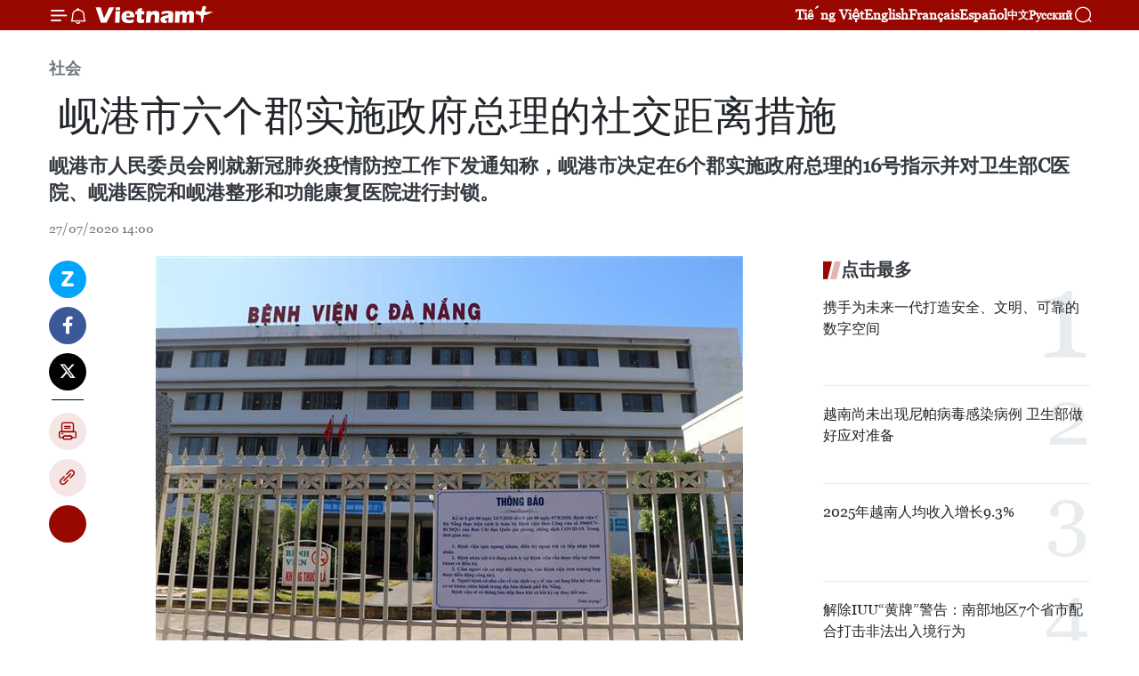

--- FILE ---
content_type: text/html;charset=utf-8
request_url: https://zh.vietnamplus.vn/article-post120700.vnp
body_size: 26676
content:
<!DOCTYPE html> <html lang="zh" class="cn"> <head> <title>​ 岘港市六个郡实施政府总理的社交距离措施 | Vietnam+ (VietnamPlus)</title> <meta name="description" content="岘港市人民委员会刚就新冠肺炎疫情防控工作下发通知称，岘港市决定在6个郡实施政府总理的16号指示并对卫生部C医院、岘港医院和岘港整形和功能康复医院进行封锁。"/> <meta name="keywords" content="岘港市人民委员会,岘港市,6个郡,16号指示,C医院,岘港医院,岘港整形和功能康复医院,封锁 "/> <meta name="news_keywords" content="岘港市人民委员会,岘港市,6个郡,16号指示,C医院,岘港医院,岘港整形和功能康复医院,封锁 "/> <meta http-equiv="Content-Type" content="text/html; charset=utf-8" /> <meta http-equiv="X-UA-Compatible" content="IE=edge"/> <meta http-equiv="refresh" content="1800" /> <meta name="revisit-after" content="1 days" /> <meta name="viewport" content="width=device-width, initial-scale=1"> <meta http-equiv="content-language" content="vi" /> <meta name="format-detection" content="telephone=no"/> <meta name="format-detection" content="address=no"/> <meta name="apple-mobile-web-app-capable" content="yes"> <meta name="apple-mobile-web-app-status-bar-style" content="black"> <meta name="apple-mobile-web-app-title" content="Vietnam+ (VietnamPlus)"/> <meta name="referrer" content="no-referrer-when-downgrade"/> <link rel="shortcut icon" href="https://media.vietnamplus.vn/assets/web/styles/img/favicon.ico" type="image/x-icon" /> <link rel="preconnect" href="https://media.vietnamplus.vn"/> <link rel="dns-prefetch" href="https://media.vietnamplus.vn"/> <link rel="preconnect" href="//www.google-analytics.com" /> <link rel="preconnect" href="//www.googletagmanager.com" /> <link rel="preconnect" href="//stc.za.zaloapp.com" /> <link rel="preconnect" href="//fonts.googleapis.com" /> <link rel="preconnect" href="//pagead2.googlesyndication.com"/> <link rel="preconnect" href="//tpc.googlesyndication.com"/> <link rel="preconnect" href="//securepubads.g.doubleclick.net"/> <link rel="preconnect" href="//accounts.google.com"/> <link rel="preconnect" href="//adservice.google.com"/> <link rel="preconnect" href="//adservice.google.com.vn"/> <link rel="preconnect" href="//www.googletagservices.com"/> <link rel="preconnect" href="//partner.googleadservices.com"/> <link rel="preconnect" href="//tpc.googlesyndication.com"/> <link rel="preconnect" href="//za.zdn.vn"/> <link rel="preconnect" href="//sp.zalo.me"/> <link rel="preconnect" href="//connect.facebook.net"/> <link rel="preconnect" href="//www.facebook.com"/> <link rel="dns-prefetch" href="//www.google-analytics.com" /> <link rel="dns-prefetch" href="//www.googletagmanager.com" /> <link rel="dns-prefetch" href="//stc.za.zaloapp.com" /> <link rel="dns-prefetch" href="//fonts.googleapis.com" /> <link rel="dns-prefetch" href="//pagead2.googlesyndication.com"/> <link rel="dns-prefetch" href="//tpc.googlesyndication.com"/> <link rel="dns-prefetch" href="//securepubads.g.doubleclick.net"/> <link rel="dns-prefetch" href="//accounts.google.com"/> <link rel="dns-prefetch" href="//adservice.google.com"/> <link rel="dns-prefetch" href="//adservice.google.com.vn"/> <link rel="dns-prefetch" href="//www.googletagservices.com"/> <link rel="dns-prefetch" href="//partner.googleadservices.com"/> <link rel="dns-prefetch" href="//tpc.googlesyndication.com"/> <link rel="dns-prefetch" href="//za.zdn.vn"/> <link rel="dns-prefetch" href="//sp.zalo.me"/> <link rel="dns-prefetch" href="//connect.facebook.net"/> <link rel="dns-prefetch" href="//www.facebook.com"/> <link rel="dns-prefetch" href="//graph.facebook.com"/> <link rel="dns-prefetch" href="//static.xx.fbcdn.net"/> <link rel="dns-prefetch" href="//staticxx.facebook.com"/> <script> var cmsConfig = { domainDesktop: 'https://zh.vietnamplus.vn', domainMobile: 'https://zh.vietnamplus.vn', domainApi: 'https://zh-api.vietnamplus.vn', domainStatic: 'https://media.vietnamplus.vn', domainLog: 'https://zh-log.vietnamplus.vn', googleAnalytics: 'G\-6R6V6RSN83', siteId: 0, pageType: 1, objectId: 120700, adsZone: 366, allowAds: true, adsLazy: true, antiAdblock: true, }; if (window.location.protocol !== 'https:' && window.location.hostname.indexOf('vietnamplus.vn') !== -1) { window.location = 'https://' + window.location.hostname + window.location.pathname + window.location.hash; } var USER_AGENT=window.navigator&&(window.navigator.userAgent||window.navigator.vendor)||window.opera||"",IS_MOBILE=/Android|webOS|iPhone|iPod|BlackBerry|Windows Phone|IEMobile|Mobile Safari|Opera Mini/i.test(USER_AGENT),IS_REDIRECT=!1;function setCookie(e,o,i){var n=new Date,i=(n.setTime(n.getTime()+24*i*60*60*1e3),"expires="+n.toUTCString());document.cookie=e+"="+o+"; "+i+";path=/;"}function getCookie(e){var o=document.cookie.indexOf(e+"="),i=o+e.length+1;return!o&&e!==document.cookie.substring(0,e.length)||-1===o?null:(-1===(e=document.cookie.indexOf(";",i))&&(e=document.cookie.length),unescape(document.cookie.substring(i,e)))}IS_MOBILE&&getCookie("isDesktop")&&(setCookie("isDesktop",1,-1),window.location=window.location.pathname.replace(".amp", ".vnp")+window.location.search,IS_REDIRECT=!0); </script> <script> if(USER_AGENT && USER_AGENT.indexOf("facebot") <= 0 && USER_AGENT.indexOf("facebookexternalhit") <= 0) { var query = ''; var hash = ''; if (window.location.search) query = window.location.search; if (window.location.hash) hash = window.location.hash; var canonicalUrl = 'https://zh.vietnamplus.vn/article-post120700.vnp' + query + hash ; var curUrl = decodeURIComponent(window.location.href); if(!location.port && canonicalUrl.startsWith("http") && curUrl != canonicalUrl){ window.location.replace(canonicalUrl); } } </script> <meta property="fb:pages" content="120834779440" /> <meta property="fb:app_id" content="1960985707489919" /> <meta name="author" content="Vietnam+ (VietnamPlus)" /> <meta name="copyright" content="Copyright © 2026 by Vietnam+ (VietnamPlus)" /> <meta name="RATING" content="GENERAL" /> <meta name="GENERATOR" content="Vietnam+ (VietnamPlus)" /> <meta content="Vietnam+ (VietnamPlus)" itemprop="sourceOrganization" name="source"/> <meta content="news" itemprop="genre" name="medium"/> <meta name="robots" content="noarchive, max-image-preview:large, index, follow" /> <meta name="GOOGLEBOT" content="noarchive, max-image-preview:large, index, follow" /> <link rel="canonical" href="https://zh.vietnamplus.vn/article-post120700.vnp" /> <meta property="og:site_name" content="Vietnam+ (VietnamPlus)"/> <meta property="og:rich_attachment" content="true"/> <meta property="og:type" content="article"/> <meta property="og:url" content="https://zh.vietnamplus.vn/article-post120700.vnp"/> <meta property="og:image" content="https://mediazh.vietnamplus.vn/images/[base64]/vna_potal_covid19_da_nang_tam_dung_cac_hoat_dong_tap_trung_dong_nguoi_noi_cong_cong_va_cac_co_so_kinh_doanh_dich_vu_khong_thiet_yeu_4914830.jpg.webp"/> <meta property="og:image:width" content="1200"/> <meta property="og:image:height" content="630"/> <meta property="og:title" content="​ 岘港市六个郡实施政府总理的社交距离措施"/> <meta property="og:description" content="岘港市人民委员会刚就新冠肺炎疫情防控工作下发通知称，岘港市决定在6个郡实施政府总理的16号指示并对卫生部C医院、岘港医院和岘港整形和功能康复医院进行封锁。"/> <meta name="twitter:card" value="summary"/> <meta name="twitter:url" content="https://zh.vietnamplus.vn/article-post120700.vnp"/> <meta name="twitter:title" content="​ 岘港市六个郡实施政府总理的社交距离措施"/> <meta name="twitter:description" content="岘港市人民委员会刚就新冠肺炎疫情防控工作下发通知称，岘港市决定在6个郡实施政府总理的16号指示并对卫生部C医院、岘港医院和岘港整形和功能康复医院进行封锁。"/> <meta name="twitter:image" content="https://mediazh.vietnamplus.vn/images/[base64]/vna_potal_covid19_da_nang_tam_dung_cac_hoat_dong_tap_trung_dong_nguoi_noi_cong_cong_va_cac_co_so_kinh_doanh_dich_vu_khong_thiet_yeu_4914830.jpg.webp"/> <meta name="twitter:site" content="@Vietnam+ (VietnamPlus)"/> <meta name="twitter:creator" content="@Vietnam+ (VietnamPlus)"/> <meta property="article:publisher" content="https://www.facebook.com/VietnamPlus" /> <meta property="article:tag" content="岘港市人民委员会,岘港市,6个郡,16号指示,C医院,岘港医院,岘港整形和功能康复医院,封锁 "/> <meta property="article:section" content="社会" /> <meta property="article:published_time" content="2020-07-27T21:00:00+07:00"/> <meta property="article:modified_time" content="2020-07-28T08:30:22+07:00"/> <script type="application/ld+json"> { "@context": "http://schema.org", "@type": "Organization", "name": "Vietnam+ (VietnamPlus)", "url": "https://zh.vietnamplus.vn", "logo": "https://media.vietnamplus.vn/assets/web/styles/img/logo.png", "foundingDate": "2008", "founders": [ { "@type": "Person", "name": "Thông tấn xã Việt Nam (TTXVN)" } ], "address": [ { "@type": "PostalAddress", "streetAddress": "Số 05 Lý Thường Kiệt - Hà Nội - Việt Nam", "addressLocality": "Hà Nội City", "addressRegion": "Northeast", "postalCode": "100000", "addressCountry": "VNM" } ], "contactPoint": [ { "@type": "ContactPoint", "telephone": "+84-243-941-1349", "contactType": "customer service" }, { "@type": "ContactPoint", "telephone": "+84-243-941-1348", "contactType": "customer service" } ], "sameAs": [ "https://www.facebook.com/VietnamPlus", "https://www.tiktok.com/@vietnamplus", "https://twitter.com/vietnamplus", "https://www.youtube.com/c/BaoVietnamPlus" ] } </script> <script type="application/ld+json"> { "@context" : "https://schema.org", "@type" : "WebSite", "name": "Vietnam+ (VietnamPlus)", "url": "https://zh.vietnamplus.vn", "alternateName" : "Báo điện tử VIETNAMPLUS, Cơ quan của Thông tấn xã Việt Nam (TTXVN)", "potentialAction": { "@type": "SearchAction", "target": { "@type": "EntryPoint", "urlTemplate": "https://zh.vietnamplus.vn/search/?q={search_term_string}" }, "query-input": "required name=search_term_string" } } </script> <script type="application/ld+json"> { "@context":"http://schema.org", "@type":"BreadcrumbList", "itemListElement":[ { "@type":"ListItem", "position":1, "item":{ "@id":"https://zh.vietnamplus.vn/social/", "name":"社会" } } ] } </script> <script type="application/ld+json"> { "@context": "http://schema.org", "@type": "NewsArticle", "mainEntityOfPage":{ "@type":"WebPage", "@id":"https://zh.vietnamplus.vn/article-post120700.vnp" }, "headline": "​ 岘港市六个郡实施政府总理的社交距离措施", "description": "岘港市人民委员会刚就新冠肺炎疫情防控工作下发通知称，岘港市决定在6个郡实施政府总理的16号指示并对卫生部C医院、岘港医院和岘港整形和功能康复医院进行封锁。", "image": { "@type": "ImageObject", "url": "https://mediazh.vietnamplus.vn/images/[base64]/vna_potal_covid19_da_nang_tam_dung_cac_hoat_dong_tap_trung_dong_nguoi_noi_cong_cong_va_cac_co_so_kinh_doanh_dich_vu_khong_thiet_yeu_4914830.jpg.webp", "width" : 1200, "height" : 675 }, "datePublished": "2020-07-27T21:00:00+07:00", "dateModified": "2020-07-28T08:30:22+07:00", "author": { "@type": "Person", "name": "" }, "publisher": { "@type": "Organization", "name": "Vietnam+ (VietnamPlus)", "logo": { "@type": "ImageObject", "url": "https://media.vietnamplus.vn/assets/web/styles/img/logo.png" } } } </script> <link rel="preload" href="https://media.vietnamplus.vn/assets/web/styles/css/main.min-1.0.15.css" as="style"> <link rel="preload" href="https://media.vietnamplus.vn/assets/web/js/main.min-1.0.33.js" as="script"> <link rel="preload" href="https://media.vietnamplus.vn/assets/web/js/detail.min-1.0.15.js" as="script"> <link rel="preload" href="https://common.mcms.one/assets/styles/css/vietnamplus-1.0.0.css" as="style"> <link rel="stylesheet" href="https://common.mcms.one/assets/styles/css/vietnamplus-1.0.0.css"> <link id="cms-style" rel="stylesheet" href="https://media.vietnamplus.vn/assets/web/styles/css/main.min-1.0.15.css"> <style>.infographic-page { overflow-x: hidden;
}</style> <script type="text/javascript"> var _metaOgUrl = 'https://zh.vietnamplus.vn/article-post120700.vnp'; var page_title = document.title; var tracked_url = window.location.pathname + window.location.search + window.location.hash; var cate_path = 'social'; if (cate_path.length > 0) { tracked_url = "/" + cate_path + tracked_url; } </script> <script async="" src="https://www.googletagmanager.com/gtag/js?id=G-6R6V6RSN83"></script> <script> window.dataLayer = window.dataLayer || []; function gtag(){dataLayer.push(arguments);} gtag('js', new Date()); gtag('config', 'G-6R6V6RSN83', {page_path: tracked_url}); </script> <script>window.dataLayer = window.dataLayer || [];dataLayer.push({'pageCategory': '/social'});</script> <script> window.dataLayer = window.dataLayer || []; dataLayer.push({ 'event': 'Pageview', 'articleId': '120700', 'articleTitle': '​ 岘港市六个郡实施政府总理的社交距离措施', 'articleCategory': '社会', 'articleAlowAds': true, 'articleType': 'detail', 'articleTags': '岘港市人民委员会,岘港市,6个郡,16号指示,C医院,岘港医院,岘港整形和功能康复医院,封锁 ', 'articlePublishDate': '2020-07-27T21:00:00+07:00', 'articleThumbnail': 'https://mediazh.vietnamplus.vn/images/[base64]/vna_potal_covid19_da_nang_tam_dung_cac_hoat_dong_tap_trung_dong_nguoi_noi_cong_cong_va_cac_co_so_kinh_doanh_dich_vu_khong_thiet_yeu_4914830.jpg.webp', 'articleShortUrl': 'https://zh.vietnamplus.vn/article-post120700.vnp', 'articleFullUrl': 'https://zh.vietnamplus.vn/article-post120700.vnp', }); </script> <script type='text/javascript'> gtag('event', 'article_page',{ 'articleId': '120700', 'articleTitle': '​ 岘港市六个郡实施政府总理的社交距离措施', 'articleCategory': '社会', 'articleAlowAds': true, 'articleType': 'detail', 'articleTags': '岘港市人民委员会,岘港市,6个郡,16号指示,C医院,岘港医院,岘港整形和功能康复医院,封锁 ', 'articlePublishDate': '2020-07-27T21:00:00+07:00', 'articleThumbnail': 'https://mediazh.vietnamplus.vn/images/[base64]/vna_potal_covid19_da_nang_tam_dung_cac_hoat_dong_tap_trung_dong_nguoi_noi_cong_cong_va_cac_co_so_kinh_doanh_dich_vu_khong_thiet_yeu_4914830.jpg.webp', 'articleShortUrl': 'https://zh.vietnamplus.vn/article-post120700.vnp', 'articleFullUrl': 'https://zh.vietnamplus.vn/article-post120700.vnp', }); </script> <script>(function(w,d,s,l,i){w[l]=w[l]||[];w[l].push({'gtm.start': new Date().getTime(),event:'gtm.js'});var f=d.getElementsByTagName(s)[0], j=d.createElement(s),dl=l!='dataLayer'?'&l='+l:'';j.async=true;j.src= 'https://www.googletagmanager.com/gtm.js?id='+i+dl;f.parentNode.insertBefore(j,f); })(window,document,'script','dataLayer','GTM-5WM58F3N');</script> <script type="text/javascript"> !function(){"use strict";function e(e){var t=!(arguments.length>1&&void 0!==arguments[1])||arguments[1],c=document.createElement("script");c.src=e,t?c.type="module":(c.async=!0,c.type="text/javascript",c.setAttribute("nomodule",""));var n=document.getElementsByTagName("script")[0];n.parentNode.insertBefore(c,n)}!function(t,c){!function(t,c,n){var a,o,r;n.accountId=c,null!==(a=t.marfeel)&&void 0!==a||(t.marfeel={}),null!==(o=(r=t.marfeel).cmd)&&void 0!==o||(r.cmd=[]),t.marfeel.config=n;var i="https://sdk.mrf.io/statics";e("".concat(i,"/marfeel-sdk.js?id=").concat(c),!0),e("".concat(i,"/marfeel-sdk.es5.js?id=").concat(c),!1)}(t,c,arguments.length>2&&void 0!==arguments[2]?arguments[2]:{})}(window,2272,{} )}(); </script> <script async src="https://sp.zalo.me/plugins/sdk.js"></script> </head> <body class="detail-page"> <div id="sdaWeb_SdaMasthead" class="rennab rennab-top" data-platform="1" data-position="Web_SdaMasthead"> </div> <header class=" site-header"> <div class="sticky"> <div class="container"> <i class="ic-menu"></i> <i class="ic-bell"></i> <div id="header-news" class="pick-news hidden" data-source="header-latest-news"></div> <a class="small-logo" href="/" title="Vietnam+ (VietnamPlus)">Vietnam+ (VietnamPlus)</a> <ul class="menu"> <li> <a href="https://www.vietnamplus.vn" title="Tiếng Việt" target="_blank">Tiếng Việt</a> </li> <li> <a href="https://en.vietnamplus.vn" title="English" target="_blank" rel="nofollow">English</a> </li> <li> <a href="https://fr.vietnamplus.vn" title="Français" target="_blank" rel="nofollow">Français</a> </li> <li> <a href="https://es.vietnamplus.vn" title="Español" target="_blank" rel="nofollow">Español</a> </li> <li> <a href="https://zh.vietnamplus.vn" title="中文" target="_blank" rel="nofollow">中文</a> </li> <li> <a href="https://ru.vietnamplus.vn" title="Русский" target="_blank" rel="nofollow">Русский</a> </li> </ul> <div class="search-wrapper"> <i class="ic-search"></i> <input type="text" class="search txtsearch" placeholder="关键词"> </div> </div> </div> </header> <div class="site-body"> <div id="sdaWeb_SdaBackground" class="rennab " data-platform="1" data-position="Web_SdaBackground"> </div> <div class="container"> <div class="breadcrumb breadcrumb-detail"> <h2 class="main"> <a href="https://zh.vietnamplus.vn/social/" title="社会" class="active">社会</a> </h2> </div> <div id="sdaWeb_SdaTop" class="rennab " data-platform="1" data-position="Web_SdaTop"> </div> <div class="article"> <h1 class="article__title cms-title "> ​ 岘港市六个郡实施政府总理的社交距离措施 </h1> <div class="article__sapo cms-desc"> 岘港市人民委员会刚就新冠肺炎疫情防控工作下发通知称，岘港市决定在6个郡实施政府总理的16号指示并对卫生部C医院、岘港医院和岘港整形和功能康复医院进行封锁。 </div> <div id="sdaWeb_SdaArticleAfterSapo" class="rennab " data-platform="1" data-position="Web_SdaArticleAfterSapo"> </div> <div class="article__meta"> <time class="time" datetime="2020-07-27T21:00:00+07:00" data-time="1595858400" data-friendly="false">2020年07月27日星期一 21:00</time> <meta class="cms-date" itemprop="datePublished" content="2020-07-27T21:00:00+07:00"> </div> <div class="col"> <div class="main-col content-col"> <div class="article__body zce-content-body cms-body" itemprop="articleBody"> <div class="social-pin sticky article__social"> <a href="javascript:void(0);" class="zl zalo-share-button" title="Zalo" data-href="https://zh.vietnamplus.vn/article-post120700.vnp" data-oaid="4486284411240520426" data-layout="1" data-color="blue" data-customize="true">Zalo</a> <a href="javascript:void(0);" class="item fb" data-href="https://zh.vietnamplus.vn/article-post120700.vnp" data-rel="facebook" title="Facebook">Facebook</a> <a href="javascript:void(0);" class="item tw" data-href="https://zh.vietnamplus.vn/article-post120700.vnp" data-rel="twitter" title="Twitter">Twitter</a> <a href="javascript:void(0);" class="bookmark sendbookmark hidden" onclick="ME.sendBookmark(this, 120700);" data-id="120700" title="收藏">收藏</a> <a href="javascript:void(0);" class="print sendprint" title="Print" data-href="/print-120700.html">打印</a> <a href="javascript:void(0);" class="item link" data-href="https://zh.vietnamplus.vn/article-post120700.vnp" data-rel="copy" title="Copy link">Copy link</a> <div id='shortenlink-container'></div> </div> <div class="ExternalClassE576997AE56F49ADBA76309743A208BB"> <div class="article-photo"> <a href="/Uploaded_ZH/sxtt/2020_07_27/vna_potal_covid19_da_nang_tam_dung_cac_hoat_dong_tap_trung_dong_nguoi_noi_cong_cong_va_cac_co_so_kinh_doanh_dich_vu_khong_thiet_yeu_4914830.jpg" rel="nofollow" target="_blank"><img alt="​ 岘港市六个郡实施政府总理的社交距离措施 ảnh 1" src="[data-uri]" class="lazyload cms-photo" data-large-src="https://mediazh.vietnamplus.vn/images/[base64]/vna_potal_covid19_da_nang_tam_dung_cac_hoat_dong_tap_trung_dong_nguoi_noi_cong_cong_va_cac_co_so_kinh_doanh_dich_vu_khong_thiet_yeu_4914830.jpg" data-src="https://mediazh.vietnamplus.vn/images/[base64]/vna_potal_covid19_da_nang_tam_dung_cac_hoat_dong_tap_trung_dong_nguoi_noi_cong_cong_va_cac_co_so_kinh_doanh_dich_vu_khong_thiet_yeu_4914830.jpg" title="​ 岘港市六个郡实施政府总理的社交距离措施 ảnh 1"></a><span>岘港市C医院实施封锁&nbsp; 图自越通社</span> </div>
</div>
<div class="ExternalClassE576997AE56F49ADBA76309743A208BB"> 越通社岘港市——岘港市人民委员会刚就新冠肺炎疫情防控工作下发通知称，岘港市决定在6个郡实施政府总理的16号指示并对卫生部C医院、岘港医院和岘港整形和功能康复医院进行封锁。 <br> <br> 根据该通知，岘港市人民委员会主席黄德诗要求从2020年7月28日零时起海洲、清溪、山茶、五行山、锦丽、莲沼等岘港市六个郡在15天内实施政府总理的16号指示。该通知要求各社区、工厂、车间必须确保社交安全距离，佩戴口罩，按规定进行消毒处理；全体居民非必要不外出，保持2米以上的社交距离，公共场所聚会限制在2人以内等。 <br> <br> &nbsp;暂停公共交通活动（因公外出，必要粮食、食品、必需品运输，运送工人和专家的车辆、原材料运输等除外）。非必要服务必须关门。 <br> <br> &nbsp;此外，岘港市人民委员会要求对3家医院（C医院、岘港医院、岘港整形和功能康复医院）进行封锁，同时封锁部分交通干道，实施时间从7月28日零时起直到有新通知。 <br> <br> 此外，黄德诗要求卫生部门同有关部门配合建立名单，取样检测，对新冠肺炎患者的密切接触者、高危人群采取隔离或治疗措施，针对不同人群采取大范围检测，在必要的情况下建立野战医院，制定已出院人员名单、病人家属名单，7月12日起死亡人员名单等，并按照规定进行监测。
</div>
<div class="ExternalClassE576997AE56F49ADBA76309743A208BB"> 此前，越南国家新冠肺炎疫情防控指导委员会7月27日在河内召开会议。卫生部代理部长阮青龙透露，将对岘港市居民采集1万份样本进行新冠病毒检测。
</div>
<div class="sda_middle"> <div id="sdaWeb_SdaArticleMiddle" class="rennab fyi" data-platform="1" data-position="Web_SdaArticleMiddle"> </div>
</div>
<p>阮青龙表示，<a href="https://zh.vietnamplus.vn/tags/%e6%96%b0%e5%a2%9e%e7%97%85%e4%be%8b.vnp" class="cms-relate">新增病例</a><a href="https://zh.vietnamplus.vn/tags/%e6%84%9f%e6%9f%93%e6%ba%90.vnp" class="cms-relate">感染源</a>不明；<a href="https://zh.vietnamplus.vn/tags/%e7%97%85%e6%af%92%e5%9f%ba%e5%9b%a0.vnp" class="cms-relate">病毒基因</a>组已发生改变，其<a href="https://zh.vietnamplus.vn/tags/%e4%bc%a0%e6%92%ad%e5%8a%9b.vnp" class="cms-relate">传播力</a>明显提升，但尚未记录与毒力有关的变化。</p>
<p>在新冠肺炎疫情仍复杂难料的背景下，阮春福总理指示岘港市自7月28日零时起采取对高风险地区的社交距离措施，实施期限至少为14天。</p>
<div class="sda_middle"> <div id="sdaWeb_SdaArticleMiddle1" class="rennab fyi" data-platform="1" data-position="Web_SdaArticleMiddle1"> </div>
</div>
<p>阮春福强调，目前需要集中对岘港C医院、岘港骨科康复医院和岘港综合医院等3家医院和莲沼、五行山、海州3郡等处于新冠肺炎疫情感染高风险区的地点和居民区采取彻底防控感染措施。</p>
<p>此外，阮春福要求国防部加强监控并查明涉嫌将人员非法过境的违法行为，旨在进行彻底地隔离。公安部加强调查工作，对将人员非法过境的违法者进行严厉处置等。（完）</p> <div class="article__source"> <div class="source"> <span class="name">越通社</span> </div> </div> <div id="sdaWeb_SdaArticleAfterBody" class="rennab " data-platform="1" data-position="Web_SdaArticleAfterBody"> </div> </div> <div class="article__tag"> <a class="active" href="https://zh.vietnamplus.vn/tag/-7-tag30824.vnp" title="岘港市人民委员会">#岘港市人民委员会</a> <a class="active" href="https://zh.vietnamplus.vn/tag/岘港市-tag233.vnp" title="岘港市">#岘港市</a> <a class="" href="https://zh.vietnamplus.vn/tag.vnp?q=6个郡" title="6个郡">#6个郡</a> <a class="" href="https://zh.vietnamplus.vn/tag.vnp?q=16号指示" title="16号指示">#16号指示</a> <a class="" href="https://zh.vietnamplus.vn/tag.vnp?q=C医院" title="C医院">#C医院</a> <a class="" href="https://zh.vietnamplus.vn/tag.vnp?q=岘港医院" title="岘港医院">#岘港医院</a> <a class="" href="https://zh.vietnamplus.vn/tag.vnp?q=岘港整形和功能康复医院" title="岘港整形和功能康复医院">#岘港整形和功能康复医院</a> <a class="" href="https://zh.vietnamplus.vn/tag.vnp?q=封锁 " title="封锁 ">#封锁 </a> </div> <div id="sdaWeb_SdaArticleAfterTag" class="rennab " data-platform="1" data-position="Web_SdaArticleAfterTag"> </div> <div class="wrap-social"> <div class="social-pin article__social"> <a href="javascript:void(0);" class="zl zalo-share-button" title="Zalo" data-href="https://zh.vietnamplus.vn/article-post120700.vnp" data-oaid="4486284411240520426" data-layout="1" data-color="blue" data-customize="true">Zalo</a> <a href="javascript:void(0);" class="item fb" data-href="https://zh.vietnamplus.vn/article-post120700.vnp" data-rel="facebook" title="Facebook">Facebook</a> <a href="javascript:void(0);" class="item tw" data-href="https://zh.vietnamplus.vn/article-post120700.vnp" data-rel="twitter" title="Twitter">Twitter</a> <a href="javascript:void(0);" class="bookmark sendbookmark hidden" onclick="ME.sendBookmark(this, 120700);" data-id="120700" title="收藏">收藏</a> <a href="javascript:void(0);" class="print sendprint" title="Print" data-href="/print-120700.html">打印</a> <a href="javascript:void(0);" class="item link" data-href="https://zh.vietnamplus.vn/article-post120700.vnp" data-rel="copy" title="Copy link">Copy link</a> <div id='shortenlink-container'></div> </div> <a href="https://news.google.com/publications/CAAqBwgKMN-18wowlLWFAw?hl=vi&gl=VN&ceid=VN%3Avi" class="google-news" target="_blank" title="Google News">关注 VietnamPlus</a> </div> <div id="sdaWeb_SdaArticleAfterBody1" class="rennab " data-platform="1" data-position="Web_SdaArticleAfterBody1"> </div> <div id="sdaWeb_SdaArticleAfterBody2" class="rennab " data-platform="1" data-position="Web_SdaArticleAfterBody2"> </div> <div class="box-related-news"> <h3 class="box-heading"> <span class="title">相关新闻</span> </h3> <div class="box-content" data-source="related-news"> <article class="story"> <figure class="story__thumb"> <a class="cms-link" href="https://zh.vietnamplus.vn/article-post120680.vnp" title="岘港市自7月28日零时起实施社交距离措施"> <img class="lazyload" src="[data-uri]" data-src="https://mediazh.vietnamplus.vn/images/[base64]/vna_potal_thu_tuong_nguyen_xuan_phuc_chu_tri_phien_hop_giua_thuong_truc_chinh_phu_voi_ban_chi_dao_quoc_gia_phong_chong_dich_covid19_130359550_4917022.jpg.webp" data-srcset="https://mediazh.vietnamplus.vn/images/[base64]/vna_potal_thu_tuong_nguyen_xuan_phuc_chu_tri_phien_hop_giua_thuong_truc_chinh_phu_voi_ban_chi_dao_quoc_gia_phong_chong_dich_covid19_130359550_4917022.jpg.webp 1x, https://mediazh.vietnamplus.vn/images/[base64]/vna_potal_thu_tuong_nguyen_xuan_phuc_chu_tri_phien_hop_giua_thuong_truc_chinh_phu_voi_ban_chi_dao_quoc_gia_phong_chong_dich_covid19_130359550_4917022.jpg.webp 2x" alt="岘港市自7月28日零时起实施社交距离措施"> <noscript><img src="https://mediazh.vietnamplus.vn/images/[base64]/vna_potal_thu_tuong_nguyen_xuan_phuc_chu_tri_phien_hop_giua_thuong_truc_chinh_phu_voi_ban_chi_dao_quoc_gia_phong_chong_dich_covid19_130359550_4917022.jpg.webp" srcset="https://mediazh.vietnamplus.vn/images/[base64]/vna_potal_thu_tuong_nguyen_xuan_phuc_chu_tri_phien_hop_giua_thuong_truc_chinh_phu_voi_ban_chi_dao_quoc_gia_phong_chong_dich_covid19_130359550_4917022.jpg.webp 1x, https://mediazh.vietnamplus.vn/images/[base64]/vna_potal_thu_tuong_nguyen_xuan_phuc_chu_tri_phien_hop_giua_thuong_truc_chinh_phu_voi_ban_chi_dao_quoc_gia_phong_chong_dich_covid19_130359550_4917022.jpg.webp 2x" alt="岘港市自7月28日零时起实施社交距离措施" class="image-fallback"></noscript> </a> </figure> <h2 class="story__heading" data-tracking="120680"> <a class=" cms-link" href="https://zh.vietnamplus.vn/article-post120680.vnp" title="岘港市自7月28日零时起实施社交距离措施"> 岘港市自7月28日零时起实施社交距离措施 </a> </h2> <time class="time" datetime="2020-07-27T15:42:00+07:00" data-time="1595839320"> 27/07/2020 15:42 </time> <div class="story__summary story__shorten"> 在新冠肺炎疫情仍复杂难料的背景下，政府总理指示，岘港市根据政府总理于4月24日签发关于在新形势下继续实施新冠肺炎疫情防控措施的第19号指示，自7月28日零时起实施社交距离措施，实施期限为14天。 </div> </article> <article class="story"> <figure class="story__thumb"> <a class="cms-link" href="https://zh.vietnamplus.vn/article-post120691.vnp" title="新冠肺炎疫情：将对岘港市居民采集1万份样本进行新冠病毒检测"> <img class="lazyload" src="[data-uri]" data-src="https://mediazh.vietnamplus.vn/images/[base64]/vna_potal_pho_thu_tuong_vu_duc_dam_chu_tri_hop_ban_chi_dao_quoc_gia_phong_chong_dich_covid19_2772020_101431623_4916808.jpg.webp" data-srcset="https://mediazh.vietnamplus.vn/images/[base64]/vna_potal_pho_thu_tuong_vu_duc_dam_chu_tri_hop_ban_chi_dao_quoc_gia_phong_chong_dich_covid19_2772020_101431623_4916808.jpg.webp 1x, https://mediazh.vietnamplus.vn/images/[base64]/vna_potal_pho_thu_tuong_vu_duc_dam_chu_tri_hop_ban_chi_dao_quoc_gia_phong_chong_dich_covid19_2772020_101431623_4916808.jpg.webp 2x" alt="新冠肺炎疫情：将对岘港市居民采集1万份样本进行新冠病毒检测"> <noscript><img src="https://mediazh.vietnamplus.vn/images/[base64]/vna_potal_pho_thu_tuong_vu_duc_dam_chu_tri_hop_ban_chi_dao_quoc_gia_phong_chong_dich_covid19_2772020_101431623_4916808.jpg.webp" srcset="https://mediazh.vietnamplus.vn/images/[base64]/vna_potal_pho_thu_tuong_vu_duc_dam_chu_tri_hop_ban_chi_dao_quoc_gia_phong_chong_dich_covid19_2772020_101431623_4916808.jpg.webp 1x, https://mediazh.vietnamplus.vn/images/[base64]/vna_potal_pho_thu_tuong_vu_duc_dam_chu_tri_hop_ban_chi_dao_quoc_gia_phong_chong_dich_covid19_2772020_101431623_4916808.jpg.webp 2x" alt="新冠肺炎疫情：将对岘港市居民采集1万份样本进行新冠病毒检测" class="image-fallback"></noscript> </a> </figure> <h2 class="story__heading" data-tracking="120691"> <a class=" cms-link" href="https://zh.vietnamplus.vn/article-post120691.vnp" title="新冠肺炎疫情：将对岘港市居民采集1万份样本进行新冠病毒检测"> 新冠肺炎疫情：将对岘港市居民采集1万份样本进行新冠病毒检测 </a> </h2> <time class="time" datetime="2020-07-27T16:24:00+07:00" data-time="1595841840"> 27/07/2020 16:24 </time> <div class="story__summary story__shorten"> 越南国家新冠肺炎疫情防控指导委员会7月27日在政府所驻地召开会议。 </div> </article> <article class="story"> <figure class="story__thumb"> <a class="cms-link" href="https://zh.vietnamplus.vn/article-post120693.vnp" title="广南省对“组织他人非法出入境和居留越南罪”案件进行起诉"> <img class="lazyload" src="[data-uri]" data-src="https://mediazh.vietnamplus.vn/images/6a207130380a6995adc232b70938d3a79fa254afb67f812458f2e3e4de6910c61aa9016a8e29f1ac2e9a8dc5ab9ccdfecb678df855e1a880bd06af9467fe44b9316a30945751280a8de64327afc1b74a/NhomNguoiNhapCanh.jpg.webp" data-srcset="https://mediazh.vietnamplus.vn/images/6a207130380a6995adc232b70938d3a79fa254afb67f812458f2e3e4de6910c61aa9016a8e29f1ac2e9a8dc5ab9ccdfecb678df855e1a880bd06af9467fe44b9316a30945751280a8de64327afc1b74a/NhomNguoiNhapCanh.jpg.webp 1x, https://mediazh.vietnamplus.vn/images/c0b508db472e6bb0e68a748ea188e0689fa254afb67f812458f2e3e4de6910c61aa9016a8e29f1ac2e9a8dc5ab9ccdfecb678df855e1a880bd06af9467fe44b9316a30945751280a8de64327afc1b74a/NhomNguoiNhapCanh.jpg.webp 2x" alt="广南省对“组织他人非法出入境和居留越南罪”案件进行起诉"> <noscript><img src="https://mediazh.vietnamplus.vn/images/6a207130380a6995adc232b70938d3a79fa254afb67f812458f2e3e4de6910c61aa9016a8e29f1ac2e9a8dc5ab9ccdfecb678df855e1a880bd06af9467fe44b9316a30945751280a8de64327afc1b74a/NhomNguoiNhapCanh.jpg.webp" srcset="https://mediazh.vietnamplus.vn/images/6a207130380a6995adc232b70938d3a79fa254afb67f812458f2e3e4de6910c61aa9016a8e29f1ac2e9a8dc5ab9ccdfecb678df855e1a880bd06af9467fe44b9316a30945751280a8de64327afc1b74a/NhomNguoiNhapCanh.jpg.webp 1x, https://mediazh.vietnamplus.vn/images/c0b508db472e6bb0e68a748ea188e0689fa254afb67f812458f2e3e4de6910c61aa9016a8e29f1ac2e9a8dc5ab9ccdfecb678df855e1a880bd06af9467fe44b9316a30945751280a8de64327afc1b74a/NhomNguoiNhapCanh.jpg.webp 2x" alt="广南省对“组织他人非法出入境和居留越南罪”案件进行起诉" class="image-fallback"></noscript> </a> </figure> <h2 class="story__heading" data-tracking="120693"> <a class=" cms-link" href="https://zh.vietnamplus.vn/article-post120693.vnp" title="广南省对“组织他人非法出入境和居留越南罪”案件进行起诉"> 广南省对“组织他人非法出入境和居留越南罪”案件进行起诉 </a> </h2> <time class="time" datetime="2020-07-27T16:44:00+07:00" data-time="1595843040"> 27/07/2020 16:44 </time> <div class="story__summary story__shorten"> 7月27日，广南省公安厅举行新闻发布会，公布关于当地外国人犯罪案件相关信息。 </div> </article> <article class="story"> <figure class="story__thumb"> <a class="cms-link" href="https://zh.vietnamplus.vn/article-post120697.vnp" title="越南新增11例社区传播病例 "> <img class="lazyload" src="[data-uri]" data-src="https://mediazh.vietnamplus.vn/images/6a207130380a6995adc232b70938d3a79fa254afb67f812458f2e3e4de6910c63ca1448c2945770c44a2c3176428d6759b755788041d80229874286122845210316a30945751280a8de64327afc1b74a/2707_xet_nghiem_5.jpg.webp" data-srcset="https://mediazh.vietnamplus.vn/images/6a207130380a6995adc232b70938d3a79fa254afb67f812458f2e3e4de6910c63ca1448c2945770c44a2c3176428d6759b755788041d80229874286122845210316a30945751280a8de64327afc1b74a/2707_xet_nghiem_5.jpg.webp 1x, https://mediazh.vietnamplus.vn/images/c0b508db472e6bb0e68a748ea188e0689fa254afb67f812458f2e3e4de6910c63ca1448c2945770c44a2c3176428d6759b755788041d80229874286122845210316a30945751280a8de64327afc1b74a/2707_xet_nghiem_5.jpg.webp 2x" alt="越南新增11例社区传播病例 "> <noscript><img src="https://mediazh.vietnamplus.vn/images/6a207130380a6995adc232b70938d3a79fa254afb67f812458f2e3e4de6910c63ca1448c2945770c44a2c3176428d6759b755788041d80229874286122845210316a30945751280a8de64327afc1b74a/2707_xet_nghiem_5.jpg.webp" srcset="https://mediazh.vietnamplus.vn/images/6a207130380a6995adc232b70938d3a79fa254afb67f812458f2e3e4de6910c63ca1448c2945770c44a2c3176428d6759b755788041d80229874286122845210316a30945751280a8de64327afc1b74a/2707_xet_nghiem_5.jpg.webp 1x, https://mediazh.vietnamplus.vn/images/c0b508db472e6bb0e68a748ea188e0689fa254afb67f812458f2e3e4de6910c63ca1448c2945770c44a2c3176428d6759b755788041d80229874286122845210316a30945751280a8de64327afc1b74a/2707_xet_nghiem_5.jpg.webp 2x" alt="越南新增11例社区传播病例 " class="image-fallback"></noscript> </a> </figure> <h2 class="story__heading" data-tracking="120697"> <a class=" cms-link" href="https://zh.vietnamplus.vn/article-post120697.vnp" title="越南新增11例社区传播病例 "> 越南新增11例社区传播病例 </a> </h2> <time class="time" datetime="2020-07-27T19:11:00+07:00" data-time="1595851860"> 27/07/2020 19:11 </time> <div class="story__summary story__shorten"> 据国家新冠肺炎疫情防控指导委员会的消息，自7月27日6时至18时，越南新增11例社区传播病例，上述病例均与岘港医院有关，使越南累计新冠肺炎确诊病例数增加至431例。 </div> </article> <article class="story"> <figure class="story__thumb"> <a class="cms-link" href="https://zh.vietnamplus.vn/article-post120698.vnp" title="岘港市自7月28日零时起实施社交距离措施"> <img class="lazyload" src="[data-uri]" data-src="https://mediazh.vietnamplus.vn/images/6a207130380a6995adc232b70938d3a775b328351968bb1af1d52a92ada49040dad011846971544008f1fe22698a3ac026627eb3698a99e46c4f7bf6afebf3c5ffde09edae4412d860da00673a8d344a/covid_mpgsnapshot02_13.jpg.webp" data-srcset="https://mediazh.vietnamplus.vn/images/6a207130380a6995adc232b70938d3a775b328351968bb1af1d52a92ada49040dad011846971544008f1fe22698a3ac026627eb3698a99e46c4f7bf6afebf3c5ffde09edae4412d860da00673a8d344a/covid_mpgsnapshot02_13.jpg.webp 1x, https://mediazh.vietnamplus.vn/images/c0b508db472e6bb0e68a748ea188e06875b328351968bb1af1d52a92ada49040dad011846971544008f1fe22698a3ac026627eb3698a99e46c4f7bf6afebf3c5ffde09edae4412d860da00673a8d344a/covid_mpgsnapshot02_13.jpg.webp 2x" alt="岘港市自7月28日零时起实施社交距离措施"> <noscript><img src="https://mediazh.vietnamplus.vn/images/6a207130380a6995adc232b70938d3a775b328351968bb1af1d52a92ada49040dad011846971544008f1fe22698a3ac026627eb3698a99e46c4f7bf6afebf3c5ffde09edae4412d860da00673a8d344a/covid_mpgsnapshot02_13.jpg.webp" srcset="https://mediazh.vietnamplus.vn/images/6a207130380a6995adc232b70938d3a775b328351968bb1af1d52a92ada49040dad011846971544008f1fe22698a3ac026627eb3698a99e46c4f7bf6afebf3c5ffde09edae4412d860da00673a8d344a/covid_mpgsnapshot02_13.jpg.webp 1x, https://mediazh.vietnamplus.vn/images/c0b508db472e6bb0e68a748ea188e06875b328351968bb1af1d52a92ada49040dad011846971544008f1fe22698a3ac026627eb3698a99e46c4f7bf6afebf3c5ffde09edae4412d860da00673a8d344a/covid_mpgsnapshot02_13.jpg.webp 2x" alt="岘港市自7月28日零时起实施社交距离措施" class="image-fallback"></noscript> </a> </figure> <h2 class="story__heading" data-tracking="120698"> <a class=" cms-link" href="https://zh.vietnamplus.vn/article-post120698.vnp" title="岘港市自7月28日零时起实施社交距离措施"> <i class="ic-video"></i> 岘港市自7月28日零时起实施社交距离措施 </a> </h2> <time class="time" datetime="2020-07-27T19:36:38+07:00" data-time="1595853398"> 27/07/2020 19:36 </time> <div class="story__summary story__shorten"> 越南国家新冠肺炎疫情防控指导委员会7月27日在政府所驻地召开会议。卫生部代理部长阮青龙透露，将对岘港市居民采集1万份样本进行新冠病毒检测。 </div> </article> </div> </div> <div id="sdaWeb_SdaArticleAfterRelated" class="rennab " data-platform="1" data-position="Web_SdaArticleAfterRelated"> </div> <div class="timeline secondary"> <h3 class="box-heading"> <a href="https://zh.vietnamplus.vn/social/" title="社会" class="title"> 更多 </a> </h3> <div class="box-content content-list" data-source="recommendation-366"> <article class="story" data-id="255845"> <figure class="story__thumb"> <a class="cms-link" href="https://zh.vietnamplus.vn/article-post255845.vnp" title="胡志明主席在比斯克拉的印记：越南与阿尔及利亚友谊的生动象征"> <img class="lazyload" src="[data-uri]" data-src="https://mediazh.vietnamplus.vn/images/[base64]/vna-potal-dau-an-chu-tich-ho-chi-minh-tai-biskra-bieu-tuong-song-dong-cua-tinh-huu-nghi-viet-nam-algeria-8557459.jpg.webp" data-srcset="https://mediazh.vietnamplus.vn/images/[base64]/vna-potal-dau-an-chu-tich-ho-chi-minh-tai-biskra-bieu-tuong-song-dong-cua-tinh-huu-nghi-viet-nam-algeria-8557459.jpg.webp 1x, https://mediazh.vietnamplus.vn/images/[base64]/vna-potal-dau-an-chu-tich-ho-chi-minh-tai-biskra-bieu-tuong-song-dong-cua-tinh-huu-nghi-viet-nam-algeria-8557459.jpg.webp 2x" alt="跨大西洋酒店（Trans Atlantic，现名为AN Hotel）是胡志明主席在1946年访问法国期间曾下榻的酒店。图自越通社"> <noscript><img src="https://mediazh.vietnamplus.vn/images/[base64]/vna-potal-dau-an-chu-tich-ho-chi-minh-tai-biskra-bieu-tuong-song-dong-cua-tinh-huu-nghi-viet-nam-algeria-8557459.jpg.webp" srcset="https://mediazh.vietnamplus.vn/images/[base64]/vna-potal-dau-an-chu-tich-ho-chi-minh-tai-biskra-bieu-tuong-song-dong-cua-tinh-huu-nghi-viet-nam-algeria-8557459.jpg.webp 1x, https://mediazh.vietnamplus.vn/images/[base64]/vna-potal-dau-an-chu-tich-ho-chi-minh-tai-biskra-bieu-tuong-song-dong-cua-tinh-huu-nghi-viet-nam-algeria-8557459.jpg.webp 2x" alt="跨大西洋酒店（Trans Atlantic，现名为AN Hotel）是胡志明主席在1946年访问法国期间曾下榻的酒店。图自越通社" class="image-fallback"></noscript> </a> </figure> <h2 class="story__heading" data-tracking="255845"> <a class=" cms-link" href="https://zh.vietnamplus.vn/article-post255845.vnp" title="胡志明主席在比斯克拉的印记：越南与阿尔及利亚友谊的生动象征"> 胡志明主席在比斯克拉的印记：越南与阿尔及利亚友谊的生动象征 </a> </h2> <time class="time" datetime="2026-01-29T10:05:05+07:00" data-time="1769655905"> 29/01/2026 10:05 </time> <div class="story__summary story__shorten"> <p>位于阿尔及利亚比斯克拉省的AN Hotel，曾是胡志明主席1946年访法期间的下榻之地。近八十年后，这一历史空间仍珍藏着胡志明主席的记忆，成为越阿友谊与民族解放精神的重要象征。</p> </div> </article> <article class="story" data-id="255773"> <figure class="story__thumb"> <a class="cms-link" href="https://zh.vietnamplus.vn/article-post255773.vnp" title="OCOP产品占据年货礼品市场主导地位"> <img class="lazyload" src="[data-uri]" data-src="https://mediazh.vietnamplus.vn/images/[base64]/gio-qua-ocop-duoc-ket-hop-kheo-leo-giua-cac-loai-thuc-pham-dinh-duong-va-cac-san-pham-thu-cong-my-nghe-anh-vna.jpg.webp" data-srcset="https://mediazh.vietnamplus.vn/images/[base64]/gio-qua-ocop-duoc-ket-hop-kheo-leo-giua-cac-loai-thuc-pham-dinh-duong-va-cac-san-pham-thu-cong-my-nghe-anh-vna.jpg.webp 1x, https://mediazh.vietnamplus.vn/images/[base64]/gio-qua-ocop-duoc-ket-hop-kheo-leo-giua-cac-loai-thuc-pham-dinh-duong-va-cac-san-pham-thu-cong-my-nghe-anh-vna.jpg.webp 2x" alt="OCOP产品占据年货礼品市场主导地位。图自越通社"> <noscript><img src="https://mediazh.vietnamplus.vn/images/[base64]/gio-qua-ocop-duoc-ket-hop-kheo-leo-giua-cac-loai-thuc-pham-dinh-duong-va-cac-san-pham-thu-cong-my-nghe-anh-vna.jpg.webp" srcset="https://mediazh.vietnamplus.vn/images/[base64]/gio-qua-ocop-duoc-ket-hop-kheo-leo-giua-cac-loai-thuc-pham-dinh-duong-va-cac-san-pham-thu-cong-my-nghe-anh-vna.jpg.webp 1x, https://mediazh.vietnamplus.vn/images/[base64]/gio-qua-ocop-duoc-ket-hop-kheo-leo-giua-cac-loai-thuc-pham-dinh-duong-va-cac-san-pham-thu-cong-my-nghe-anh-vna.jpg.webp 2x" alt="OCOP产品占据年货礼品市场主导地位。图自越通社" class="image-fallback"></noscript> </a> </figure> <h2 class="story__heading" data-tracking="255773"> <a class=" cms-link" href="https://zh.vietnamplus.vn/article-post255773.vnp" title="OCOP产品占据年货礼品市场主导地位"> OCOP产品占据年货礼品市场主导地位 </a> </h2> <time class="time" datetime="2026-01-29T03:00:00+07:00" data-time="1769630400"> 29/01/2026 03:00 </time> <div class="story__summary story__shorten"> <p>距离2026年春节仅剩约20天。以往，年货礼篮通常是饼干糖果的“主场”，如今，地方“一乡一品”（OCOP）产品正成为消费主流趋势。</p> </div> </article> <article class="story" data-id="255770"> <figure class="story__thumb"> <a class="cms-link" href="https://zh.vietnamplus.vn/article-post255770.vnp" title="解除IUU“黄牌”警告：林同省加强渔船管理"> <img class="lazyload" src="[data-uri]" data-src="https://mediazh.vietnamplus.vn/images/[base64]/vna-potal-bao-ve-sinh-ke-phat-trien-ben-vung-nghe-ca-vinh-long-8526361.jpg.webp" data-srcset="https://mediazh.vietnamplus.vn/images/[base64]/vna-potal-bao-ve-sinh-ke-phat-trien-ben-vung-nghe-ca-vinh-long-8526361.jpg.webp 1x, https://mediazh.vietnamplus.vn/images/[base64]/vna-potal-bao-ve-sinh-ke-phat-trien-ben-vung-nghe-ca-vinh-long-8526361.jpg.webp 2x" alt="解除IUU“黄牌”警告：林同省加强渔船管理"> <noscript><img src="https://mediazh.vietnamplus.vn/images/[base64]/vna-potal-bao-ve-sinh-ke-phat-trien-ben-vung-nghe-ca-vinh-long-8526361.jpg.webp" srcset="https://mediazh.vietnamplus.vn/images/[base64]/vna-potal-bao-ve-sinh-ke-phat-trien-ben-vung-nghe-ca-vinh-long-8526361.jpg.webp 1x, https://mediazh.vietnamplus.vn/images/[base64]/vna-potal-bao-ve-sinh-ke-phat-trien-ben-vung-nghe-ca-vinh-long-8526361.jpg.webp 2x" alt="解除IUU“黄牌”警告：林同省加强渔船管理" class="image-fallback"></noscript> </a> </figure> <h2 class="story__heading" data-tracking="255770"> <a class=" cms-link" href="https://zh.vietnamplus.vn/article-post255770.vnp" title="解除IUU“黄牌”警告：林同省加强渔船管理"> 解除IUU“黄牌”警告：林同省加强渔船管理 </a> </h2> <time class="time" datetime="2026-01-29T01:50:00+07:00" data-time="1769626200"> 29/01/2026 01:50 </time> <div class="story__summary story__shorten"> <p>1月27日下午，林同省打击非法、不报告和不受管制（IUU）捕捞指导委员会召开会议，部署实施进一步打击IUU捕捞的方案。</p> </div> </article> <article class="story" data-id="255794"> <figure class="story__thumb"> <a class="cms-link" href="https://zh.vietnamplus.vn/article-post255794.vnp" title="越南国防部就得乐省军用飞机坠毁事故发布通报"> <img class="lazyload" src="[data-uri]" data-src="https://mediazh.vietnamplus.vn/images/[base64]/khu-vuc-vung-nui-noi-xay-ra-vu-roi-may-bay-quan-su-anh-phat.jpg.webp" data-srcset="https://mediazh.vietnamplus.vn/images/[base64]/khu-vuc-vung-nui-noi-xay-ra-vu-roi-may-bay-quan-su-anh-phat.jpg.webp 1x, https://mediazh.vietnamplus.vn/images/[base64]/khu-vuc-vung-nui-noi-xay-ra-vu-roi-may-bay-quan-su-anh-phat.jpg.webp 2x" alt="得乐省发生的一起军机坠毁事故。图自越通社"> <noscript><img src="https://mediazh.vietnamplus.vn/images/[base64]/khu-vuc-vung-nui-noi-xay-ra-vu-roi-may-bay-quan-su-anh-phat.jpg.webp" srcset="https://mediazh.vietnamplus.vn/images/[base64]/khu-vuc-vung-nui-noi-xay-ra-vu-roi-may-bay-quan-su-anh-phat.jpg.webp 1x, https://mediazh.vietnamplus.vn/images/[base64]/khu-vuc-vung-nui-noi-xay-ra-vu-roi-may-bay-quan-su-anh-phat.jpg.webp 2x" alt="得乐省发生的一起军机坠毁事故。图自越通社" class="image-fallback"></noscript> </a> </figure> <h2 class="story__heading" data-tracking="255794"> <a class=" cms-link" href="https://zh.vietnamplus.vn/article-post255794.vnp" title="越南国防部就得乐省军用飞机坠毁事故发布通报"> 越南国防部就得乐省军用飞机坠毁事故发布通报 </a> </h2> <time class="time" datetime="2026-01-28T15:50:22+07:00" data-time="1769590222"> 28/01/2026 15:50 </time> <div class="story__summary story__shorten"> <p>1月28日上午，越南国防部就得乐省发生的一起军机坠毁事故发布正式通报。</p> </div> </article> <article class="story" data-id="255792"> <figure class="story__thumb"> <a class="cms-link" href="https://zh.vietnamplus.vn/article-post255792.vnp" title="2026年首届春季博览会：连接繁荣——共迎新春"> <img class="lazyload" src="[data-uri]" data-src="https://mediazh.vietnamplus.vn/images/f953a5c97fc80ef61237b4736f82ef8fae20019e2d752fee7e4ef30a4d7e0c3e845af98cbcf184a44a2753ff4d8bb9f2a0942a9a568fc9b0ca3257ded2e32d14/hoi-cho-mua-xuan.jpg.webp" data-srcset="https://mediazh.vietnamplus.vn/images/f953a5c97fc80ef61237b4736f82ef8fae20019e2d752fee7e4ef30a4d7e0c3e845af98cbcf184a44a2753ff4d8bb9f2a0942a9a568fc9b0ca3257ded2e32d14/hoi-cho-mua-xuan.jpg.webp 1x, https://mediazh.vietnamplus.vn/images/193fd2c97a90928d6b0fc11a9bcbbd18ae20019e2d752fee7e4ef30a4d7e0c3e845af98cbcf184a44a2753ff4d8bb9f2a0942a9a568fc9b0ca3257ded2e32d14/hoi-cho-mua-xuan.jpg.webp 2x" alt="2026年首届春季博览会将于2月4日至8日举行。工贸部供图"> <noscript><img src="https://mediazh.vietnamplus.vn/images/f953a5c97fc80ef61237b4736f82ef8fae20019e2d752fee7e4ef30a4d7e0c3e845af98cbcf184a44a2753ff4d8bb9f2a0942a9a568fc9b0ca3257ded2e32d14/hoi-cho-mua-xuan.jpg.webp" srcset="https://mediazh.vietnamplus.vn/images/f953a5c97fc80ef61237b4736f82ef8fae20019e2d752fee7e4ef30a4d7e0c3e845af98cbcf184a44a2753ff4d8bb9f2a0942a9a568fc9b0ca3257ded2e32d14/hoi-cho-mua-xuan.jpg.webp 1x, https://mediazh.vietnamplus.vn/images/193fd2c97a90928d6b0fc11a9bcbbd18ae20019e2d752fee7e4ef30a4d7e0c3e845af98cbcf184a44a2753ff4d8bb9f2a0942a9a568fc9b0ca3257ded2e32d14/hoi-cho-mua-xuan.jpg.webp 2x" alt="2026年首届春季博览会将于2月4日至8日举行。工贸部供图" class="image-fallback"></noscript> </a> </figure> <h2 class="story__heading" data-tracking="255792"> <a class=" cms-link" href="https://zh.vietnamplus.vn/article-post255792.vnp" title="2026年首届春季博览会：连接繁荣——共迎新春"> 2026年首届春季博览会：连接繁荣——共迎新春 </a> </h2> <time class="time" datetime="2026-01-28T15:34:42+07:00" data-time="1769589282"> 28/01/2026 15:34 </time> <div class="story__summary story__shorten"> <p>以“连接繁荣——共迎新春”为主题的2026年首届春季博览会不仅是一项大规模的贸易服务活动，更是一项重要的政治任务，有助于在春节消费高峰期刺激消费需求，推动国内市场发展。</p> </div> </article> <div id="sdaWeb_SdaNative1" class="rennab " data-platform="1" data-position="Web_SdaNative1"> </div> <article class="story" data-id="255786"> <figure class="story__thumb"> <a class="cms-link" href="https://zh.vietnamplus.vn/article-post255786.vnp" title="越南加强在口岸地区的尼帕病毒疫情防控工作"> <img class="lazyload" src="[data-uri]" data-src="https://mediazh.vietnamplus.vn/images/[base64]/[base64].jpg.webp" data-srcset="https://mediazh.vietnamplus.vn/images/[base64]/[base64].jpg.webp 1x, https://mediazh.vietnamplus.vn/images/[base64]/[base64].jpg.webp 2x" alt="附图。图自越通社"> <noscript><img src="https://mediazh.vietnamplus.vn/images/[base64]/[base64].jpg.webp" srcset="https://mediazh.vietnamplus.vn/images/[base64]/[base64].jpg.webp 1x, https://mediazh.vietnamplus.vn/images/[base64]/[base64].jpg.webp 2x" alt="附图。图自越通社" class="image-fallback"></noscript> </a> </figure> <h2 class="story__heading" data-tracking="255786"> <a class=" cms-link" href="https://zh.vietnamplus.vn/article-post255786.vnp" title="越南加强在口岸地区的尼帕病毒疫情防控工作"> 越南加强在口岸地区的尼帕病毒疫情防控工作 </a> </h2> <time class="time" datetime="2026-01-28T14:22:09+07:00" data-time="1769584929"> 28/01/2026 14:22 </time> <div class="story__summary story__shorten"> <p>越南卫生部疾病防控局已向全国31个省、市卫生厅（局），5个国际卫生检疫中心以及各地26个疾病控制中心（CDC）下发紧急文件，要求加强尼帕病毒疫情的监测与防控工作。</p> </div> </article> <article class="story" data-id="255784"> <figure class="story__thumb"> <a class="cms-link" href="https://zh.vietnamplus.vn/article-post255784.vnp" title="越南各医疗机构主动加强尼帕病毒病防控工作"> <img class="lazyload" src="[data-uri]" data-src="https://mediazh.vietnamplus.vn/images/[base64]/benh-do-virus-nipah-la-benh-truyen-nhiem-nhom-a-co-ti-le-tu-vong-duoc-ghi-nhan-dao-dong-tu-40-75-hien-chua-co-vac-xin-va-thuoc-dieu-tri-dac-hieu-photo-mohgovvn.jpg.webp" data-srcset="https://mediazh.vietnamplus.vn/images/[base64]/benh-do-virus-nipah-la-benh-truyen-nhiem-nhom-a-co-ti-le-tu-vong-duoc-ghi-nhan-dao-dong-tu-40-75-hien-chua-co-vac-xin-va-thuoc-dieu-tri-dac-hieu-photo-mohgovvn.jpg.webp 1x, https://mediazh.vietnamplus.vn/images/[base64]/benh-do-virus-nipah-la-benh-truyen-nhiem-nhom-a-co-ti-le-tu-vong-duoc-ghi-nhan-dao-dong-tu-40-75-hien-chua-co-vac-xin-va-thuoc-dieu-tri-dac-hieu-photo-mohgovvn.jpg.webp 2x" alt="尼帕病毒病是甲类传染病，病死率约为40%至75%。图自moh.gov.vn"> <noscript><img src="https://mediazh.vietnamplus.vn/images/[base64]/benh-do-virus-nipah-la-benh-truyen-nhiem-nhom-a-co-ti-le-tu-vong-duoc-ghi-nhan-dao-dong-tu-40-75-hien-chua-co-vac-xin-va-thuoc-dieu-tri-dac-hieu-photo-mohgovvn.jpg.webp" srcset="https://mediazh.vietnamplus.vn/images/[base64]/benh-do-virus-nipah-la-benh-truyen-nhiem-nhom-a-co-ti-le-tu-vong-duoc-ghi-nhan-dao-dong-tu-40-75-hien-chua-co-vac-xin-va-thuoc-dieu-tri-dac-hieu-photo-mohgovvn.jpg.webp 1x, https://mediazh.vietnamplus.vn/images/[base64]/benh-do-virus-nipah-la-benh-truyen-nhiem-nhom-a-co-ti-le-tu-vong-duoc-ghi-nhan-dao-dong-tu-40-75-hien-chua-co-vac-xin-va-thuoc-dieu-tri-dac-hieu-photo-mohgovvn.jpg.webp 2x" alt="尼帕病毒病是甲类传染病，病死率约为40%至75%。图自moh.gov.vn" class="image-fallback"></noscript> </a> </figure> <h2 class="story__heading" data-tracking="255784"> <a class=" cms-link" href="https://zh.vietnamplus.vn/article-post255784.vnp" title="越南各医疗机构主动加强尼帕病毒病防控工作"> 越南各医疗机构主动加强尼帕病毒病防控工作 </a> </h2> <time class="time" datetime="2026-01-28T11:32:47+07:00" data-time="1769574767"> 28/01/2026 11:32 </time> <div class="story__summary story__shorten"> <p>越南卫生部诊疗管理局要求全国医疗系统主动防范尼帕病毒病。该病病死率高，目前尚无疫苗和特效药。卫生部门强调加强监测、隔离、感染控制和信息更新，及早发现并应对可能输入病例。</p> </div> </article> <article class="story" data-id="255781"> <figure class="story__thumb"> <a class="cms-link" href="https://zh.vietnamplus.vn/article-post255781.vnp" title="加快完善体制机制 管理与监督打击IUU捕捞工作"> <img class="lazyload" src="[data-uri]" data-src="https://mediazh.vietnamplus.vn/images/a1ac926228b315f11a89d21ccee5119741b33ae8d4e863973d33784ac50604cc2c2eca758e35874472051e9a17ab4f806088d2cb28356d19c6af834d7b6e746b/iuu-270126-2.jpg.webp" data-srcset="https://mediazh.vietnamplus.vn/images/a1ac926228b315f11a89d21ccee5119741b33ae8d4e863973d33784ac50604cc2c2eca758e35874472051e9a17ab4f806088d2cb28356d19c6af834d7b6e746b/iuu-270126-2.jpg.webp 1x, https://mediazh.vietnamplus.vn/images/540fb9ae416927b01b7a6315486bb2db41b33ae8d4e863973d33784ac50604cc2c2eca758e35874472051e9a17ab4f806088d2cb28356d19c6af834d7b6e746b/iuu-270126-2.jpg.webp 2x" alt="越南政府副总理——打击非法、不报告和不受管制（IUU）捕捞国家指导委员会主任陈红河发表讲话。图自越通社"> <noscript><img src="https://mediazh.vietnamplus.vn/images/a1ac926228b315f11a89d21ccee5119741b33ae8d4e863973d33784ac50604cc2c2eca758e35874472051e9a17ab4f806088d2cb28356d19c6af834d7b6e746b/iuu-270126-2.jpg.webp" srcset="https://mediazh.vietnamplus.vn/images/a1ac926228b315f11a89d21ccee5119741b33ae8d4e863973d33784ac50604cc2c2eca758e35874472051e9a17ab4f806088d2cb28356d19c6af834d7b6e746b/iuu-270126-2.jpg.webp 1x, https://mediazh.vietnamplus.vn/images/540fb9ae416927b01b7a6315486bb2db41b33ae8d4e863973d33784ac50604cc2c2eca758e35874472051e9a17ab4f806088d2cb28356d19c6af834d7b6e746b/iuu-270126-2.jpg.webp 2x" alt="越南政府副总理——打击非法、不报告和不受管制（IUU）捕捞国家指导委员会主任陈红河发表讲话。图自越通社" class="image-fallback"></noscript> </a> </figure> <h2 class="story__heading" data-tracking="255781"> <a class=" cms-link" href="https://zh.vietnamplus.vn/article-post255781.vnp" title="加快完善体制机制 管理与监督打击IUU捕捞工作"> 加快完善体制机制 管理与监督打击IUU捕捞工作 </a> </h2> <time class="time" datetime="2026-01-28T11:07:11+07:00" data-time="1769573231"> 28/01/2026 11:07 </time> <div class="story__summary story__shorten"> <p>1月27日下午，越南政府副总理——打击非法、不报告和不受管制（IUU）捕捞国家指导委员会主任陈红河在政府驻地主持召开了指导委员会第30次会议，审查了第29次会议后分配的任务以及政府总理第03/CĐ-TTg号通知实施情况。</p> </div> </article> <article class="story" data-id="255777"> <figure class="story__thumb"> <a class="cms-link" href="https://zh.vietnamplus.vn/article-post255777.vnp" title="军机在山区坠毁 飞行员成功跳伞"> <img class="lazyload" src="[data-uri]" data-src="https://mediazh.vietnamplus.vn/images/f953a5c97fc80ef61237b4736f82ef8f79e4fe306afb6548bbecee962258a67e1df1663f3434a0b06a3a62707bca56e97ea906f04a3740fdc06515feb0e4524029a3da9c171d8212f2681a56e4091bb7/khu-vuc-vung-nui-xay-ra-vu-viec-anh-phat.jpg.webp" data-srcset="https://mediazh.vietnamplus.vn/images/f953a5c97fc80ef61237b4736f82ef8f79e4fe306afb6548bbecee962258a67e1df1663f3434a0b06a3a62707bca56e97ea906f04a3740fdc06515feb0e4524029a3da9c171d8212f2681a56e4091bb7/khu-vuc-vung-nui-xay-ra-vu-viec-anh-phat.jpg.webp 1x, https://mediazh.vietnamplus.vn/images/193fd2c97a90928d6b0fc11a9bcbbd1879e4fe306afb6548bbecee962258a67e1df1663f3434a0b06a3a62707bca56e97ea906f04a3740fdc06515feb0e4524029a3da9c171d8212f2681a56e4091bb7/khu-vuc-vung-nui-xay-ra-vu-viec-anh-phat.jpg.webp 2x" alt="事故发生地。图自越通社"> <noscript><img src="https://mediazh.vietnamplus.vn/images/f953a5c97fc80ef61237b4736f82ef8f79e4fe306afb6548bbecee962258a67e1df1663f3434a0b06a3a62707bca56e97ea906f04a3740fdc06515feb0e4524029a3da9c171d8212f2681a56e4091bb7/khu-vuc-vung-nui-xay-ra-vu-viec-anh-phat.jpg.webp" srcset="https://mediazh.vietnamplus.vn/images/f953a5c97fc80ef61237b4736f82ef8f79e4fe306afb6548bbecee962258a67e1df1663f3434a0b06a3a62707bca56e97ea906f04a3740fdc06515feb0e4524029a3da9c171d8212f2681a56e4091bb7/khu-vuc-vung-nui-xay-ra-vu-viec-anh-phat.jpg.webp 1x, https://mediazh.vietnamplus.vn/images/193fd2c97a90928d6b0fc11a9bcbbd1879e4fe306afb6548bbecee962258a67e1df1663f3434a0b06a3a62707bca56e97ea906f04a3740fdc06515feb0e4524029a3da9c171d8212f2681a56e4091bb7/khu-vuc-vung-nui-xay-ra-vu-viec-anh-phat.jpg.webp 2x" alt="事故发生地。图自越通社" class="image-fallback"></noscript> </a> </figure> <h2 class="story__heading" data-tracking="255777"> <a class=" cms-link" href="https://zh.vietnamplus.vn/article-post255777.vnp" title="军机在山区坠毁 飞行员成功跳伞"> 军机在山区坠毁 飞行员成功跳伞 </a> </h2> <time class="time" datetime="2026-01-28T10:21:15+07:00" data-time="1769570475"> 28/01/2026 10:21 </time> <div class="story__summary story__shorten"> <p>越通社记者报道，1月28日，在得乐省和春乡与东和坊交界的山区发生了一起军机坠毁事故。</p> </div> </article> <article class="story" data-id="255733"> <figure class="story__thumb"> <a class="cms-link" href="https://zh.vietnamplus.vn/article-post255733.vnp" title="胡志明市开展系列新春暖心活动 发扬团结互助精神"> <img class="lazyload" src="[data-uri]" data-src="https://mediazh.vietnamplus.vn/images/f953a5c97fc80ef61237b4736f82ef8f5cb41fcab72e10056ca40d172e187be32d302f3badb89b4c9258fd706de4b1c8/mttq.jpg.webp" data-srcset="https://mediazh.vietnamplus.vn/images/f953a5c97fc80ef61237b4736f82ef8f5cb41fcab72e10056ca40d172e187be32d302f3badb89b4c9258fd706de4b1c8/mttq.jpg.webp 1x, https://mediazh.vietnamplus.vn/images/193fd2c97a90928d6b0fc11a9bcbbd185cb41fcab72e10056ca40d172e187be32d302f3badb89b4c9258fd706de4b1c8/mttq.jpg.webp 2x" alt="新闻发布会场景。胡志明市越南祖国阵线委员会供图"> <noscript><img src="https://mediazh.vietnamplus.vn/images/f953a5c97fc80ef61237b4736f82ef8f5cb41fcab72e10056ca40d172e187be32d302f3badb89b4c9258fd706de4b1c8/mttq.jpg.webp" srcset="https://mediazh.vietnamplus.vn/images/f953a5c97fc80ef61237b4736f82ef8f5cb41fcab72e10056ca40d172e187be32d302f3badb89b4c9258fd706de4b1c8/mttq.jpg.webp 1x, https://mediazh.vietnamplus.vn/images/193fd2c97a90928d6b0fc11a9bcbbd185cb41fcab72e10056ca40d172e187be32d302f3badb89b4c9258fd706de4b1c8/mttq.jpg.webp 2x" alt="新闻发布会场景。胡志明市越南祖国阵线委员会供图" class="image-fallback"></noscript> </a> </figure> <h2 class="story__heading" data-tracking="255733"> <a class=" cms-link" href="https://zh.vietnamplus.vn/article-post255733.vnp" title="胡志明市开展系列新春暖心活动 发扬团结互助精神"> 胡志明市开展系列新春暖心活动 发扬团结互助精神 </a> </h2> <time class="time" datetime="2026-01-28T05:17:17+07:00" data-time="1769552237"> 28/01/2026 05:17 </time> <div class="story__summary story__shorten"> <p>2026丙午年春节将至，胡志明市越南祖国阵线委员会、胡志明市各政治社会组织与各级各部门组织开展系列新春暖心活动，总经费超过5.9万亿越盾（折合人民币15.67亿元）。</p> </div> </article> <article class="story" data-id="255764"> <figure class="story__thumb"> <a class="cms-link" href="https://zh.vietnamplus.vn/article-post255764.vnp" title="新西兰向谅山省灾民提供逾47亿越盾援助"> <img class="lazyload" src="[data-uri]" data-src="https://mediazh.vietnamplus.vn/images/a1ac926228b315f11a89d21ccee51197623e5bb39b5838afa81c475f91c84c5d664c6826856ba4ef8d82cf5232319865fdc3f2ac2144b834ad1017cb8596f7e6/lang-son-8-resize-3236.jpg.webp" data-srcset="https://mediazh.vietnamplus.vn/images/a1ac926228b315f11a89d21ccee51197623e5bb39b5838afa81c475f91c84c5d664c6826856ba4ef8d82cf5232319865fdc3f2ac2144b834ad1017cb8596f7e6/lang-son-8-resize-3236.jpg.webp 1x, https://mediazh.vietnamplus.vn/images/540fb9ae416927b01b7a6315486bb2db623e5bb39b5838afa81c475f91c84c5d664c6826856ba4ef8d82cf5232319865fdc3f2ac2144b834ad1017cb8596f7e6/lang-son-8-resize-3236.jpg.webp 2x" alt="谅山省遭受洪涝灾害严重影响。图自越通社"> <noscript><img src="https://mediazh.vietnamplus.vn/images/a1ac926228b315f11a89d21ccee51197623e5bb39b5838afa81c475f91c84c5d664c6826856ba4ef8d82cf5232319865fdc3f2ac2144b834ad1017cb8596f7e6/lang-son-8-resize-3236.jpg.webp" srcset="https://mediazh.vietnamplus.vn/images/a1ac926228b315f11a89d21ccee51197623e5bb39b5838afa81c475f91c84c5d664c6826856ba4ef8d82cf5232319865fdc3f2ac2144b834ad1017cb8596f7e6/lang-son-8-resize-3236.jpg.webp 1x, https://mediazh.vietnamplus.vn/images/540fb9ae416927b01b7a6315486bb2db623e5bb39b5838afa81c475f91c84c5d664c6826856ba4ef8d82cf5232319865fdc3f2ac2144b834ad1017cb8596f7e6/lang-son-8-resize-3236.jpg.webp 2x" alt="谅山省遭受洪涝灾害严重影响。图自越通社" class="image-fallback"></noscript> </a> </figure> <h2 class="story__heading" data-tracking="255764"> <a class=" cms-link" href="https://zh.vietnamplus.vn/article-post255764.vnp" title="新西兰向谅山省灾民提供逾47亿越盾援助"> 新西兰向谅山省灾民提供逾47亿越盾援助 </a> </h2> <time class="time" datetime="2026-01-27T19:57:07+07:00" data-time="1769518627"> 27/01/2026 19:57 </time> <div class="story__summary story__shorten"> <p>新西兰驻越南大使馆与世界宣明会、谅山省红十字会联合向遭受台风和洪涝灾害严重影响的谅山省家庭提供援助，向长定乡发放339份慰问品。援助活动体现新西兰对越南人道主义合作与防灾减灾领域的持续支持。</p> </div> </article> <article class="story" data-id="255745"> <figure class="story__thumb"> <a class="cms-link" href="https://zh.vietnamplus.vn/article-post255745.vnp" title="越南尚未出现尼帕病毒感染病例 卫生部做好应对准备"> <img class="lazyload" src="[data-uri]" data-src="https://mediazh.vietnamplus.vn/images/0d52f41f58cca3e115d3bd58062ca06cc267ee5271f05c0a3b9818fc37117cae2d302f3badb89b4c9258fd706de4b1c8/nipah.jpg.webp" data-srcset="https://mediazh.vietnamplus.vn/images/0d52f41f58cca3e115d3bd58062ca06cc267ee5271f05c0a3b9818fc37117cae2d302f3badb89b4c9258fd706de4b1c8/nipah.jpg.webp 1x, https://mediazh.vietnamplus.vn/images/da1c6aa42c738a549885eb571485a05dc267ee5271f05c0a3b9818fc37117cae2d302f3badb89b4c9258fd706de4b1c8/nipah.jpg.webp 2x" alt="目前，尼帕病毒尚无特效治疗药物和疫苗。图自互联网"> <noscript><img src="https://mediazh.vietnamplus.vn/images/0d52f41f58cca3e115d3bd58062ca06cc267ee5271f05c0a3b9818fc37117cae2d302f3badb89b4c9258fd706de4b1c8/nipah.jpg.webp" srcset="https://mediazh.vietnamplus.vn/images/0d52f41f58cca3e115d3bd58062ca06cc267ee5271f05c0a3b9818fc37117cae2d302f3badb89b4c9258fd706de4b1c8/nipah.jpg.webp 1x, https://mediazh.vietnamplus.vn/images/da1c6aa42c738a549885eb571485a05dc267ee5271f05c0a3b9818fc37117cae2d302f3badb89b4c9258fd706de4b1c8/nipah.jpg.webp 2x" alt="目前，尼帕病毒尚无特效治疗药物和疫苗。图自互联网" class="image-fallback"></noscript> </a> </figure> <h2 class="story__heading" data-tracking="255745"> <a class=" cms-link" href="https://zh.vietnamplus.vn/article-post255745.vnp" title="越南尚未出现尼帕病毒感染病例 卫生部做好应对准备"> 越南尚未出现尼帕病毒感染病例 卫生部做好应对准备 </a> </h2> <time class="time" datetime="2026-01-27T14:31:24+07:00" data-time="1769499084"> 27/01/2026 14:31 </time> <div class="story__summary story__shorten"> <p>根据越南卫生部消息，截至2026年1月26日，越南尚未发现尼帕病毒感染病例。卫生部已指示各地加强口岸、医疗机构及社区的监测与疫情防控工作，随时准备采取应对和防疫措施。</p> </div> </article> <article class="story" data-id="255744"> <figure class="story__thumb"> <a class="cms-link" href="https://zh.vietnamplus.vn/article-post255744.vnp" title="受大雾影响，内排国际机场4个航班改降其他机场"> <img class="lazyload" src="[data-uri]" data-src="https://mediazh.vietnamplus.vn/images/6ca074f0efd2ebae00b1cc4e36427193c002a0e1c84699d6d93bea4bd8c60949d5894380babefa416c5d350beef9b53f809855691508213818d461d698ef1937/san-bay-noi-bai.jpg.webp" data-srcset="https://mediazh.vietnamplus.vn/images/6ca074f0efd2ebae00b1cc4e36427193c002a0e1c84699d6d93bea4bd8c60949d5894380babefa416c5d350beef9b53f809855691508213818d461d698ef1937/san-bay-noi-bai.jpg.webp 1x, https://mediazh.vietnamplus.vn/images/f3effa3496b3f263aaf49d27349f2ae3c002a0e1c84699d6d93bea4bd8c60949d5894380babefa416c5d350beef9b53f809855691508213818d461d698ef1937/san-bay-noi-bai.jpg.webp 2x" alt="附图 图自越通社"> <noscript><img src="https://mediazh.vietnamplus.vn/images/6ca074f0efd2ebae00b1cc4e36427193c002a0e1c84699d6d93bea4bd8c60949d5894380babefa416c5d350beef9b53f809855691508213818d461d698ef1937/san-bay-noi-bai.jpg.webp" srcset="https://mediazh.vietnamplus.vn/images/6ca074f0efd2ebae00b1cc4e36427193c002a0e1c84699d6d93bea4bd8c60949d5894380babefa416c5d350beef9b53f809855691508213818d461d698ef1937/san-bay-noi-bai.jpg.webp 1x, https://mediazh.vietnamplus.vn/images/f3effa3496b3f263aaf49d27349f2ae3c002a0e1c84699d6d93bea4bd8c60949d5894380babefa416c5d350beef9b53f809855691508213818d461d698ef1937/san-bay-noi-bai.jpg.webp 2x" alt="附图 图自越通社" class="image-fallback"></noscript> </a> </figure> <h2 class="story__heading" data-tracking="255744"> <a class=" cms-link" href="https://zh.vietnamplus.vn/article-post255744.vnp" title="受大雾影响，内排国际机场4个航班改降其他机场"> 受大雾影响，内排国际机场4个航班改降其他机场 </a> </h2> <time class="time" datetime="2026-01-27T14:30:42+07:00" data-time="1769499042"> 27/01/2026 14:30 </time> <div class="story__summary story__shorten"> <p>为推动贸易和投资促进、拓展市场关系并加强2026年初工业—贸易及进出口服务领域企业对接，越南工贸部通过越南驻休斯敦总领事馆商务处，积极对接美国南部地区商会和行业协会，组织多项交流活动，推介越南大型企业，助力越南企业深入拓展美国市场。</p> </div> </article> <article class="story" data-id="255717"> <figure class="story__thumb"> <a class="cms-link" href="https://zh.vietnamplus.vn/article-post255717.vnp" title="2026年“家乡之春”活动精彩在即"> <img class="lazyload" src="[data-uri]" data-src="https://mediazh.vietnamplus.vn/images/0d52f41f58cca3e115d3bd58062ca06cd785c85f328c1bf75e8faffc7ebd3dbd02afd679709b7c1fd51b9537a2ae06e96088d2cb28356d19c6af834d7b6e746b/xuan-que-huong.jpg.webp" data-srcset="https://mediazh.vietnamplus.vn/images/0d52f41f58cca3e115d3bd58062ca06cd785c85f328c1bf75e8faffc7ebd3dbd02afd679709b7c1fd51b9537a2ae06e96088d2cb28356d19c6af834d7b6e746b/xuan-que-huong.jpg.webp 1x, https://mediazh.vietnamplus.vn/images/da1c6aa42c738a549885eb571485a05dd785c85f328c1bf75e8faffc7ebd3dbd02afd679709b7c1fd51b9537a2ae06e96088d2cb28356d19c6af834d7b6e746b/xuan-que-huong.jpg.webp 2x" alt="河内市文化体育局副局长黎氏映梅在记者见面会上介绍“家乡之春”活动相关信息。图自越通社"> <noscript><img src="https://mediazh.vietnamplus.vn/images/0d52f41f58cca3e115d3bd58062ca06cd785c85f328c1bf75e8faffc7ebd3dbd02afd679709b7c1fd51b9537a2ae06e96088d2cb28356d19c6af834d7b6e746b/xuan-que-huong.jpg.webp" srcset="https://mediazh.vietnamplus.vn/images/0d52f41f58cca3e115d3bd58062ca06cd785c85f328c1bf75e8faffc7ebd3dbd02afd679709b7c1fd51b9537a2ae06e96088d2cb28356d19c6af834d7b6e746b/xuan-que-huong.jpg.webp 1x, https://mediazh.vietnamplus.vn/images/da1c6aa42c738a549885eb571485a05dd785c85f328c1bf75e8faffc7ebd3dbd02afd679709b7c1fd51b9537a2ae06e96088d2cb28356d19c6af834d7b6e746b/xuan-que-huong.jpg.webp 2x" alt="河内市文化体育局副局长黎氏映梅在记者见面会上介绍“家乡之春”活动相关信息。图自越通社" class="image-fallback"></noscript> </a> </figure> <h2 class="story__heading" data-tracking="255717"> <a class=" cms-link" href="https://zh.vietnamplus.vn/article-post255717.vnp" title="2026年“家乡之春”活动精彩在即"> 2026年“家乡之春”活动精彩在即 </a> </h2> <time class="time" datetime="2026-01-26T22:38:13+07:00" data-time="1769441893"> 26/01/2026 22:38 </time> <div class="story__summary story__shorten"> <p>2026年“家乡之春”活动以“越南渴望：和平与繁荣”为主题，彰显了新阶段国家发展愿景和渴望；活动预计将于2026年2月6日至9日（即乙巳年腊月十九至二十二）在首都河内和宁平省举行，期间将开展一系列内容丰富、意义深远、民族文化特色浓郁的活动。</p> </div> </article> <article class="story" data-id="255707"> <figure class="story__thumb"> <a class="cms-link" href="https://zh.vietnamplus.vn/article-post255707.vnp" title="解除“IUU”黄牌警告：胡志明市强化责任落实 坚决纠治违法违规行为"> <img class="lazyload" src="[data-uri]" data-src="https://mediazh.vietnamplus.vn/images/f953a5c97fc80ef61237b4736f82ef8f2a9ab3e3519f7e36a6ec57a8d1833e94f396fdfbf6a84a08bce3c3c1370bc6be6088d2cb28356d19c6af834d7b6e746b/iuu-da-nang-2.jpg.webp" data-srcset="https://mediazh.vietnamplus.vn/images/f953a5c97fc80ef61237b4736f82ef8f2a9ab3e3519f7e36a6ec57a8d1833e94f396fdfbf6a84a08bce3c3c1370bc6be6088d2cb28356d19c6af834d7b6e746b/iuu-da-nang-2.jpg.webp 1x, https://mediazh.vietnamplus.vn/images/193fd2c97a90928d6b0fc11a9bcbbd182a9ab3e3519f7e36a6ec57a8d1833e94f396fdfbf6a84a08bce3c3c1370bc6be6088d2cb28356d19c6af834d7b6e746b/iuu-da-nang-2.jpg.webp 2x" alt="资料图。图自越通社"> <noscript><img src="https://mediazh.vietnamplus.vn/images/f953a5c97fc80ef61237b4736f82ef8f2a9ab3e3519f7e36a6ec57a8d1833e94f396fdfbf6a84a08bce3c3c1370bc6be6088d2cb28356d19c6af834d7b6e746b/iuu-da-nang-2.jpg.webp" srcset="https://mediazh.vietnamplus.vn/images/f953a5c97fc80ef61237b4736f82ef8f2a9ab3e3519f7e36a6ec57a8d1833e94f396fdfbf6a84a08bce3c3c1370bc6be6088d2cb28356d19c6af834d7b6e746b/iuu-da-nang-2.jpg.webp 1x, https://mediazh.vietnamplus.vn/images/193fd2c97a90928d6b0fc11a9bcbbd182a9ab3e3519f7e36a6ec57a8d1833e94f396fdfbf6a84a08bce3c3c1370bc6be6088d2cb28356d19c6af834d7b6e746b/iuu-da-nang-2.jpg.webp 2x" alt="资料图。图自越通社" class="image-fallback"></noscript> </a> </figure> <h2 class="story__heading" data-tracking="255707"> <a class=" cms-link" href="https://zh.vietnamplus.vn/article-post255707.vnp" title="解除“IUU”黄牌警告：胡志明市强化责任落实 坚决纠治违法违规行为"> 解除“IUU”黄牌警告：胡志明市强化责任落实 坚决纠治违法违规行为 </a> </h2> <time class="time" datetime="2026-01-26T18:37:37+07:00" data-time="1769427457"> 26/01/2026 18:37 </time> <div class="story__summary story__shorten"> <p>调动各方力量，采取有力措施，严厉打击“非法、不报告和不受管制”（IUU）捕捞行为；同时，对行政处罚及IUU案件“结案归档”工作承担直接、全面责任，坚决反对形式主义、脱离实际的结果上报。这是胡志明市人民委员会主席阮文得1月23日就继续集中精力打击IUU捕捞工作，对各厅局、职能部门及沿海地方作出的指示。</p> </div> </article> <article class="story" data-id="255705"> <figure class="story__thumb"> <a class="cms-link" href="https://zh.vietnamplus.vn/article-post255705.vnp" title="从决议到实践：旅法越南人对国家未来充满信心"> <img class="lazyload" src="[data-uri]" data-src="https://mediazh.vietnamplus.vn/images/92ec8721cc89765ba8c7de939331951d01a284576b6baa1806a848a88c452903ffde09edae4412d860da00673a8d344a/1.jpg.webp" data-srcset="https://mediazh.vietnamplus.vn/images/92ec8721cc89765ba8c7de939331951d01a284576b6baa1806a848a88c452903ffde09edae4412d860da00673a8d344a/1.jpg.webp 1x, https://mediazh.vietnamplus.vn/images/3d2649baf53d1acbad67c7cdb2efd84f01a284576b6baa1806a848a88c452903ffde09edae4412d860da00673a8d344a/1.jpg.webp 2x" alt="巴黎-萨克雷大学材料学专业讲师范国毅（右）。图自越通社"> <noscript><img src="https://mediazh.vietnamplus.vn/images/92ec8721cc89765ba8c7de939331951d01a284576b6baa1806a848a88c452903ffde09edae4412d860da00673a8d344a/1.jpg.webp" srcset="https://mediazh.vietnamplus.vn/images/92ec8721cc89765ba8c7de939331951d01a284576b6baa1806a848a88c452903ffde09edae4412d860da00673a8d344a/1.jpg.webp 1x, https://mediazh.vietnamplus.vn/images/3d2649baf53d1acbad67c7cdb2efd84f01a284576b6baa1806a848a88c452903ffde09edae4412d860da00673a8d344a/1.jpg.webp 2x" alt="巴黎-萨克雷大学材料学专业讲师范国毅（右）。图自越通社" class="image-fallback"></noscript> </a> </figure> <h2 class="story__heading" data-tracking="255705"> <a class=" cms-link" href="https://zh.vietnamplus.vn/article-post255705.vnp" title="从决议到实践：旅法越南人对国家未来充满信心"> 从决议到实践：旅法越南人对国家未来充满信心 </a> </h2> <time class="time" datetime="2026-01-26T18:01:58+07:00" data-time="1769425318"> 26/01/2026 18:01 </time> <div class="story__summary story__shorten"> <p>越南共产党第十四次全国代表大会（越共十四大）不仅是对国家发展进程而言具有特别重要意义的政治事件，而且在海外越南人社群中引发了广泛而深远的影响。</p> </div> </article> <article class="story" data-id="255555"> <figure class="story__thumb"> <a class="cms-link" href="https://zh.vietnamplus.vn/article-post255555.vnp" title="花卉、盆景村进入春节市场供应高峰期"> <img class="lazyload" src="[data-uri]" data-src="https://mediazh.vietnamplus.vn/images/[base64]/vna-potal-sieu-pham-quyt-co-chu-sa-tao-hinh-ma-dao-thanh-cong-8546998.jpg.webp" data-srcset="https://mediazh.vietnamplus.vn/images/[base64]/vna-potal-sieu-pham-quyt-co-chu-sa-tao-hinh-ma-dao-thanh-cong-8546998.jpg.webp 1x, https://mediazh.vietnamplus.vn/images/[base64]/vna-potal-sieu-pham-quyt-co-chu-sa-tao-hinh-ma-dao-thanh-cong-8546998.jpg.webp 2x" alt="兴安省米处乡兴心园艺户创作的作品《马到成功》，造型为8匹骏马飞奔向前。图片来源：越通社"> <noscript><img src="https://mediazh.vietnamplus.vn/images/[base64]/vna-potal-sieu-pham-quyt-co-chu-sa-tao-hinh-ma-dao-thanh-cong-8546998.jpg.webp" srcset="https://mediazh.vietnamplus.vn/images/[base64]/vna-potal-sieu-pham-quyt-co-chu-sa-tao-hinh-ma-dao-thanh-cong-8546998.jpg.webp 1x, https://mediazh.vietnamplus.vn/images/[base64]/vna-potal-sieu-pham-quyt-co-chu-sa-tao-hinh-ma-dao-thanh-cong-8546998.jpg.webp 2x" alt="兴安省米处乡兴心园艺户创作的作品《马到成功》，造型为8匹骏马飞奔向前。图片来源：越通社" class="image-fallback"></noscript> </a> </figure> <h2 class="story__heading" data-tracking="255555"> <a class=" cms-link" href="https://zh.vietnamplus.vn/article-post255555.vnp" title="花卉、盆景村进入春节市场供应高峰期"> 花卉、盆景村进入春节市场供应高峰期 </a> </h2> <time class="time" datetime="2026-01-24T05:00:23+07:00" data-time="1769205623"> 24/01/2026 05:00 </time> <div class="story__summary story__shorten"> <p>尽管刚进入腊月初，但兴安省多个著名花卉、盆景村，春节气息已然弥漫，买卖往来十分热闹。一辆辆货车进出村庄，与五彩缤纷的花卉、盆景交相辉映，勾勒出一幅绚丽多彩的春日画卷，预示着一个温暖、富足的新春正日益临近。</p> </div> </article> <article class="story" data-id="255583"> <figure class="story__thumb"> <a class="cms-link" href="https://zh.vietnamplus.vn/article-post255583.vnp" title="自2026年起加强对保险基金投资的管理"> <img class="lazyload" src="[data-uri]" data-src="https://mediazh.vietnamplus.vn/images/[base64]/172026-bao-hiem-xa-hoi-viet-nam-no-luc-hoan-thanh-cac-chi-tieu-phat-trien-doi-tuong-tham-gia-bao-hiem-xa-hoi-tu-nguyen-bao-hiem-y-te-nam-2019.jpg.webp" data-srcset="https://mediazh.vietnamplus.vn/images/[base64]/172026-bao-hiem-xa-hoi-viet-nam-no-luc-hoan-thanh-cac-chi-tieu-phat-trien-doi-tuong-tham-gia-bao-hiem-xa-hoi-tu-nguyen-bao-hiem-y-te-nam-2019.jpg.webp 1x, https://mediazh.vietnamplus.vn/images/[base64]/172026-bao-hiem-xa-hoi-viet-nam-no-luc-hoan-thanh-cac-chi-tieu-phat-trien-doi-tuong-tham-gia-bao-hiem-xa-hoi-tu-nguyen-bao-hiem-y-te-nam-2019.jpg.webp 2x" alt="附图。图自越通社"> <noscript><img src="https://mediazh.vietnamplus.vn/images/[base64]/172026-bao-hiem-xa-hoi-viet-nam-no-luc-hoan-thanh-cac-chi-tieu-phat-trien-doi-tuong-tham-gia-bao-hiem-xa-hoi-tu-nguyen-bao-hiem-y-te-nam-2019.jpg.webp" srcset="https://mediazh.vietnamplus.vn/images/[base64]/172026-bao-hiem-xa-hoi-viet-nam-no-luc-hoan-thanh-cac-chi-tieu-phat-trien-doi-tuong-tham-gia-bao-hiem-xa-hoi-tu-nguyen-bao-hiem-y-te-nam-2019.jpg.webp 1x, https://mediazh.vietnamplus.vn/images/[base64]/172026-bao-hiem-xa-hoi-viet-nam-no-luc-hoan-thanh-cac-chi-tieu-phat-trien-doi-tuong-tham-gia-bao-hiem-xa-hoi-tu-nguyen-bao-hiem-y-te-nam-2019.jpg.webp 2x" alt="附图。图自越通社" class="image-fallback"></noscript> </a> </figure> <h2 class="story__heading" data-tracking="255583"> <a class=" cms-link" href="https://zh.vietnamplus.vn/article-post255583.vnp" title="自2026年起加强对保险基金投资的管理"> 自2026年起加强对保险基金投资的管理 </a> </h2> <time class="time" datetime="2026-01-23T16:17:23+07:00" data-time="1769159843"> 23/01/2026 16:17 </time> <div class="story__summary story__shorten"> <p>越南社会保险表示，自2026年起，将按照社会保险管理委员会提出的目标，重点提高社会保险基金的管理、使用和投资效率。</p> </div> </article> <article class="story" data-id="255530"> <figure class="story__thumb"> <a class="cms-link" href="https://zh.vietnamplus.vn/article-post255530.vnp" title="越共十四大：人民期待惠民决策"> <img class="lazyload" src="[data-uri]" data-src="https://mediazh.vietnamplus.vn/images/0bb30c1d9e39d3ea5537726c1792578a5d7a40960854b7f74ef2114a94053cffbac31e0dd56ab436ce83fd6fcaabe1a36088d2cb28356d19c6af834d7b6e746b/quang-n-gai.jpg.webp" data-srcset="https://mediazh.vietnamplus.vn/images/0bb30c1d9e39d3ea5537726c1792578a5d7a40960854b7f74ef2114a94053cffbac31e0dd56ab436ce83fd6fcaabe1a36088d2cb28356d19c6af834d7b6e746b/quang-n-gai.jpg.webp 1x, https://mediazh.vietnamplus.vn/images/218ed92fadd1b92ba492abdac80757e95d7a40960854b7f74ef2114a94053cffbac31e0dd56ab436ce83fd6fcaabe1a36088d2cb28356d19c6af834d7b6e746b/quang-n-gai.jpg.webp 2x" alt="广义省人民观看大会开幕式。图自越通社"> <noscript><img src="https://mediazh.vietnamplus.vn/images/0bb30c1d9e39d3ea5537726c1792578a5d7a40960854b7f74ef2114a94053cffbac31e0dd56ab436ce83fd6fcaabe1a36088d2cb28356d19c6af834d7b6e746b/quang-n-gai.jpg.webp" srcset="https://mediazh.vietnamplus.vn/images/0bb30c1d9e39d3ea5537726c1792578a5d7a40960854b7f74ef2114a94053cffbac31e0dd56ab436ce83fd6fcaabe1a36088d2cb28356d19c6af834d7b6e746b/quang-n-gai.jpg.webp 1x, https://mediazh.vietnamplus.vn/images/218ed92fadd1b92ba492abdac80757e95d7a40960854b7f74ef2114a94053cffbac31e0dd56ab436ce83fd6fcaabe1a36088d2cb28356d19c6af834d7b6e746b/quang-n-gai.jpg.webp 2x" alt="广义省人民观看大会开幕式。图自越通社" class="image-fallback"></noscript> </a> </figure> <h2 class="story__heading" data-tracking="255530"> <a class=" cms-link" href="https://zh.vietnamplus.vn/article-post255530.vnp" title="越共十四大：人民期待惠民决策"> 越共十四大：人民期待惠民决策 </a> </h2> <time class="time" datetime="2026-01-22T18:59:15+07:00" data-time="1769083155"> 22/01/2026 18:59 </time> <div class="story__summary story__shorten"> <p>值此越共十四大召开之际，广义省人民对党的领导充满信心，并期待大会作出符合人民利益、推动国家发展的正确决策。</p> </div> </article> <article class="story" data-id="255524"> <figure class="story__thumb"> <a class="cms-link" href="https://zh.vietnamplus.vn/article-post255524.vnp" title="芹苴市加强监管 支持渔民解除 IUU“黄牌”警告"> <img class="lazyload" src="[data-uri]" data-src="https://mediazh.vietnamplus.vn/images/[base64]/vna-potal-can-tho-thong-tin-ve-quy-dinh-chong-khai-thac-iuu-den-ngu-dan-8543410.jpg.webp" data-srcset="https://mediazh.vietnamplus.vn/images/[base64]/vna-potal-can-tho-thong-tin-ve-quy-dinh-chong-khai-thac-iuu-den-ngu-dan-8543410.jpg.webp 1x, https://mediazh.vietnamplus.vn/images/[base64]/vna-potal-can-tho-thong-tin-ve-quy-dinh-chong-khai-thac-iuu-den-ngu-dan-8543410.jpg.webp 2x" alt="芹苴市加强监管 支持渔民解除 IUU“黄牌”警告"> <noscript><img src="https://mediazh.vietnamplus.vn/images/[base64]/vna-potal-can-tho-thong-tin-ve-quy-dinh-chong-khai-thac-iuu-den-ngu-dan-8543410.jpg.webp" srcset="https://mediazh.vietnamplus.vn/images/[base64]/vna-potal-can-tho-thong-tin-ve-quy-dinh-chong-khai-thac-iuu-den-ngu-dan-8543410.jpg.webp 1x, https://mediazh.vietnamplus.vn/images/[base64]/vna-potal-can-tho-thong-tin-ve-quy-dinh-chong-khai-thac-iuu-den-ngu-dan-8543410.jpg.webp 2x" alt="芹苴市加强监管 支持渔民解除 IUU“黄牌”警告" class="image-fallback"></noscript> </a> </figure> <h2 class="story__heading" data-tracking="255524"> <a class=" cms-link" href="https://zh.vietnamplus.vn/article-post255524.vnp" title="芹苴市加强监管 支持渔民解除 IUU“黄牌”警告"> 芹苴市加强监管 支持渔民解除 IUU“黄牌”警告 </a> </h2> <time class="time" datetime="2026-01-22T16:53:09+07:00" data-time="1769075589"> 22/01/2026 16:53 </time> <div class="story__summary story__shorten"> <p>在全国竭尽全力开展打击非法、不报告和不受管制（IUU）捕捞的高峰行动计划的背景下，1月21日，芹苴市农业与环境局召开会议，宣传有关打击 IUU 捕捞规定的信息，在渔船管理工作中实现实质性转变。</p> </div> </article> </div> <button type="button" class="more-news control__loadmore" data-page="1" data-zone="366" data-type="zone" data-layout="recommend">下载更多</button> </div> </div> <div class="sub-col sidebar-right"> <div id="sidebar-top-1"> <div id="sdaWeb_SdaRightTop1" class="rennab " data-platform="1" data-position="Web_SdaRightTop1"> </div> <div id="sdaWeb_SdaRightTop2" class="rennab " data-platform="1" data-position="Web_SdaRightTop2"> </div> <div class="most-viewed fyi-position"> <h3 class="box-heading"> <a class="title" href="/mostread.vnp" title="点击最多">点击最多</a> </h3> <div class="box-content" data-source="mostread-news"> <article class="story"> <h2 class="story__heading" data-tracking="254962"> <a class=" cms-link" href="https://zh.vietnamplus.vn/article-post254962.vnp" title="携手为未来一代打造安全、文明、可靠的数字空间"> 携手为未来一代打造安全、文明、可靠的数字空间 </a> </h2> </article> <article class="story"> <h2 class="story__heading" data-tracking="255745"> <a class=" cms-link" href="https://zh.vietnamplus.vn/article-post255745.vnp" title="越南尚未出现尼帕病毒感染病例 卫生部做好应对准备"> 越南尚未出现尼帕病毒感染病例 卫生部做好应对准备 </a> </h2> </article> <article class="story"> <h2 class="story__heading" data-tracking="254970"> <a class=" cms-link" href="https://zh.vietnamplus.vn/article-post254970.vnp" title="2025年越南人均收入增长9.3%"> 2025年越南人均收入增长9.3% </a> </h2> </article> <article class="story"> <h2 class="story__heading" data-tracking="255001"> <a class=" cms-link" href="https://zh.vietnamplus.vn/article-post255001.vnp" title="解除IUU“黄牌”警告：南部地区7个省市配合打击非法出入境行为"> 解除IUU“黄牌”警告：南部地区7个省市配合打击非法出入境行为 </a> </h2> </article> <article class="story"> <h2 class="story__heading" data-tracking="254930"> <a class=" cms-link" href="https://zh.vietnamplus.vn/article-post254930.vnp" title="林同省将数百只野生动物放归自然"> 林同省将数百只野生动物放归自然 </a> </h2> </article> </div> </div> <div id="sdaWeb_SdaRight1" class="rennab " data-platform="1" data-position="Web_SdaRight1"> </div> <div class="box-infographic fyi-position"> <h3 class="box-heading"> <a class="title" href="https://zh.vietnamplus.vn/infographics/" title=" 图表新闻"> 图表新闻 </a> </h3> <div class="box-content" data-source="zone-box-388"> <article class="story"> <figure class="story__thumb"> <a class="cms-link" href="https://zh.vietnamplus.vn/article-post255810.vnp" title="科学、技术与创新的突出成果"> <img class="lazyload" src="[data-uri]" data-src="https://mediazh.vietnamplus.vn/images/05d33f405cf2473d6604e666df8c231f79cdc97d0b207f43c42d432ece3b78c62c3e032ee67503b15180fb27a5038981cb3e8557e10a605661048696f32405aa/e76b8af36792e9ccb083.jpg.webp" data-srcset="https://mediazh.vietnamplus.vn/images/05d33f405cf2473d6604e666df8c231f79cdc97d0b207f43c42d432ece3b78c62c3e032ee67503b15180fb27a5038981cb3e8557e10a605661048696f32405aa/e76b8af36792e9ccb083.jpg.webp 1x, https://mediazh.vietnamplus.vn/images/9d49fd8356ef0b44cec1265b96a9666379cdc97d0b207f43c42d432ece3b78c62c3e032ee67503b15180fb27a5038981cb3e8557e10a605661048696f32405aa/e76b8af36792e9ccb083.jpg.webp 2x" alt="科学、技术与创新的突出成果"> <noscript><img src="https://mediazh.vietnamplus.vn/images/05d33f405cf2473d6604e666df8c231f79cdc97d0b207f43c42d432ece3b78c62c3e032ee67503b15180fb27a5038981cb3e8557e10a605661048696f32405aa/e76b8af36792e9ccb083.jpg.webp" srcset="https://mediazh.vietnamplus.vn/images/05d33f405cf2473d6604e666df8c231f79cdc97d0b207f43c42d432ece3b78c62c3e032ee67503b15180fb27a5038981cb3e8557e10a605661048696f32405aa/e76b8af36792e9ccb083.jpg.webp 1x, https://mediazh.vietnamplus.vn/images/9d49fd8356ef0b44cec1265b96a9666379cdc97d0b207f43c42d432ece3b78c62c3e032ee67503b15180fb27a5038981cb3e8557e10a605661048696f32405aa/e76b8af36792e9ccb083.jpg.webp 2x" alt="科学、技术与创新的突出成果" class="image-fallback"></noscript> </a> </figure> <h2 class="story__heading" data-tracking="255810"> <a class=" cms-link" href="https://zh.vietnamplus.vn/article-post255810.vnp" title="科学、技术与创新的突出成果"> <i class="ic-infographic"></i> 科学、技术与创新的突出成果 </a> </h2> <time class="time" datetime="2026-01-29T08:00:00+07:00" data-time="1769648400"> 29/01/2026 08:00 </time> </article> </div> </div> <div id="sdaWeb_SdaRight2" class="rennab " data-platform="1" data-position="Web_SdaRight2"> </div> <div class="box-podcast fyi-position"> <h3 class="box-heading"> <a class="title" href="https://zh.vietnamplus.vn/podcast/" title=" 播客"> 播客 </a> </h3> <div class="box-content" data-source="zone-box-387"> <article class="story"> <figure class="story__thumb"> <a class="cms-link" href="https://zh.vietnamplus.vn/article-post255543.vnp" title="一周要闻： 越南共产党第十四次全国代表大会：齐心协力落实至2030年国家发展目标"> <img class="lazyload" src="[data-uri]" data-src="https://mediazh.vietnamplus.vn/images/[base64]/vna-potal-dai-hoi-xiv-cua-dang-bau-ban-chap-hanh-trung-uong-khoa-xiv-8546182.jpg.webp" data-srcset="https://mediazh.vietnamplus.vn/images/[base64]/vna-potal-dai-hoi-xiv-cua-dang-bau-ban-chap-hanh-trung-uong-khoa-xiv-8546182.jpg.webp 1x, https://mediazh.vietnamplus.vn/images/[base64]/vna-potal-dai-hoi-xiv-cua-dang-bau-ban-chap-hanh-trung-uong-khoa-xiv-8546182.jpg.webp 2x" alt="一周要闻： 越南共产党第十四次全国代表大会：齐心协力落实至2030年国家发展目标"> <noscript><img src="https://mediazh.vietnamplus.vn/images/[base64]/vna-potal-dai-hoi-xiv-cua-dang-bau-ban-chap-hanh-trung-uong-khoa-xiv-8546182.jpg.webp" srcset="https://mediazh.vietnamplus.vn/images/[base64]/vna-potal-dai-hoi-xiv-cua-dang-bau-ban-chap-hanh-trung-uong-khoa-xiv-8546182.jpg.webp 1x, https://mediazh.vietnamplus.vn/images/[base64]/vna-potal-dai-hoi-xiv-cua-dang-bau-ban-chap-hanh-trung-uong-khoa-xiv-8546182.jpg.webp 2x" alt="一周要闻： 越南共产党第十四次全国代表大会：齐心协力落实至2030年国家发展目标" class="image-fallback"></noscript> </a> </figure> <h2 class="story__heading" data-tracking="255543"> <a class=" cms-link" href="https://zh.vietnamplus.vn/article-post255543.vnp" title="一周要闻： 越南共产党第十四次全国代表大会：齐心协力落实至2030年国家发展目标"> 一周要闻： 越南共产党第十四次全国代表大会：齐心协力落实至2030年国家发展目标 </a> </h2> <div class="story__meta"> <a class="link cms-link" href="https://zh.vietnamplus.vn/article-post255543.vnp" title="一周要闻： 越南共产党第十四次全国代表大会：齐心协力落实至2030年国家发展目标"> 收听 </a> </div> </article> <article class="story"> <figure class="story__thumb"> <a class="cms-link" href="https://zh.vietnamplus.vn/article-post255226.vnp" title="听完这期播客，你会想吃越南米粉，也想去越南旅行"> <img class="lazyload" src="[data-uri]" data-src="https://mediazh.vietnamplus.vn/images/56cca01a5a41bc011cb3d0353a95560f3c7d3d4cdc88b6c339facaa216ff2088d5cc8ca472db77b2851f1c8278d3408da4c2fa51b983af0b6643f9d01d65a7593271c9c80d9010e373276450e3142b9324dad46ebdeecd54c426783cef9b9be1/z4973874897101-47aa1ecf4e523a2f7d3358b8b95e85eb-7816.jpg.webp" data-srcset="https://mediazh.vietnamplus.vn/images/56cca01a5a41bc011cb3d0353a95560f3c7d3d4cdc88b6c339facaa216ff2088d5cc8ca472db77b2851f1c8278d3408da4c2fa51b983af0b6643f9d01d65a7593271c9c80d9010e373276450e3142b9324dad46ebdeecd54c426783cef9b9be1/z4973874897101-47aa1ecf4e523a2f7d3358b8b95e85eb-7816.jpg.webp 1x, https://mediazh.vietnamplus.vn/images/289d0eda923ba76dc1adc4819b9ab0273c7d3d4cdc88b6c339facaa216ff2088d5cc8ca472db77b2851f1c8278d3408da4c2fa51b983af0b6643f9d01d65a7593271c9c80d9010e373276450e3142b9324dad46ebdeecd54c426783cef9b9be1/z4973874897101-47aa1ecf4e523a2f7d3358b8b95e85eb-7816.jpg.webp 2x" alt="听完这期播客，你会想吃越南米粉，也想去越南旅行"> <noscript><img src="https://mediazh.vietnamplus.vn/images/56cca01a5a41bc011cb3d0353a95560f3c7d3d4cdc88b6c339facaa216ff2088d5cc8ca472db77b2851f1c8278d3408da4c2fa51b983af0b6643f9d01d65a7593271c9c80d9010e373276450e3142b9324dad46ebdeecd54c426783cef9b9be1/z4973874897101-47aa1ecf4e523a2f7d3358b8b95e85eb-7816.jpg.webp" srcset="https://mediazh.vietnamplus.vn/images/56cca01a5a41bc011cb3d0353a95560f3c7d3d4cdc88b6c339facaa216ff2088d5cc8ca472db77b2851f1c8278d3408da4c2fa51b983af0b6643f9d01d65a7593271c9c80d9010e373276450e3142b9324dad46ebdeecd54c426783cef9b9be1/z4973874897101-47aa1ecf4e523a2f7d3358b8b95e85eb-7816.jpg.webp 1x, https://mediazh.vietnamplus.vn/images/289d0eda923ba76dc1adc4819b9ab0273c7d3d4cdc88b6c339facaa216ff2088d5cc8ca472db77b2851f1c8278d3408da4c2fa51b983af0b6643f9d01d65a7593271c9c80d9010e373276450e3142b9324dad46ebdeecd54c426783cef9b9be1/z4973874897101-47aa1ecf4e523a2f7d3358b8b95e85eb-7816.jpg.webp 2x" alt="听完这期播客，你会想吃越南米粉，也想去越南旅行" class="image-fallback"></noscript> </a> </figure> <h2 class="story__heading" data-tracking="255226"> <a class=" cms-link" href="https://zh.vietnamplus.vn/article-post255226.vnp" title="听完这期播客，你会想吃越南米粉，也想去越南旅行"> 听完这期播客，你会想吃越南米粉，也想去越南旅行 </a> </h2> <div class="story__meta"> <a class="link cms-link" href="https://zh.vietnamplus.vn/article-post255226.vnp" title="听完这期播客，你会想吃越南米粉，也想去越南旅行"> 收听 </a> </div> </article> <article class="story"> <figure class="story__thumb"> <a class="cms-link" href="https://zh.vietnamplus.vn/article-post255146.vnp" title="一周要闻：越共十四大筹备工作就绪 "> <img class="lazyload" src="[data-uri]" data-src="https://mediazh.vietnamplus.vn/images/[base64]/tran-cam-tu-14012026-05-1768375185361-176837518646224264541.jpg.webp" data-srcset="https://mediazh.vietnamplus.vn/images/[base64]/tran-cam-tu-14012026-05-1768375185361-176837518646224264541.jpg.webp 1x, https://mediazh.vietnamplus.vn/images/[base64]/tran-cam-tu-14012026-05-1768375185361-176837518646224264541.jpg.webp 2x" alt="一周要闻：越共十四大筹备工作就绪 "> <noscript><img src="https://mediazh.vietnamplus.vn/images/[base64]/tran-cam-tu-14012026-05-1768375185361-176837518646224264541.jpg.webp" srcset="https://mediazh.vietnamplus.vn/images/[base64]/tran-cam-tu-14012026-05-1768375185361-176837518646224264541.jpg.webp 1x, https://mediazh.vietnamplus.vn/images/[base64]/tran-cam-tu-14012026-05-1768375185361-176837518646224264541.jpg.webp 2x" alt="一周要闻：越共十四大筹备工作就绪 " class="image-fallback"></noscript> </a> </figure> <h2 class="story__heading" data-tracking="255146"> <a class=" cms-link" href="https://zh.vietnamplus.vn/article-post255146.vnp" title="一周要闻：越共十四大筹备工作就绪 "> 一周要闻：越共十四大筹备工作就绪 </a> </h2> <div class="story__meta"> <a class="link cms-link" href="https://zh.vietnamplus.vn/article-post255146.vnp" title="一周要闻：越共十四大筹备工作就绪 "> 收听 </a> </div> </article> </div> </div> <div id="sdaWeb_SdaRight3" class="rennab " data-platform="1" data-position="Web_SdaRight3"> </div> </div><div id="sidebar-sticky-1"> <div id="sdaWeb_SdaRightSticky" class="rennab " data-platform="1" data-position="Web_SdaRightSticky"> </div> </div> </div> </div> </div> <div id="sdaWeb_SdaBottom" class="rennab " data-platform="1" data-position="Web_SdaBottom"> </div> </div> </div> <div class="back-to-top"></div> <footer class="site-footer"> <div class="networks"> <div class="swiper"> <div class="swiper-wrapper"> <a class="swiper-slide item" href="https://vnanet.vn/" target="_blank" title="TTXVN" rel="nofollow"> <img src="https://mediazh.vietnamplus.vn/images/103b454ef020fa1d8e50d546fec35e7b34ee4a6292b485c7c6c786656d43436fdd33e9b3f1d69882e05c14df1ce66dcc523f12b7b18415f5f6e3ec2a01751e47/logo-1-ttx-2204.png.webp" alt="TTXVN"/> </a> <a class="swiper-slide item" href="https://vnews.gov.vn/" target="_blank" title="VNews" rel="nofollow"> <img src="https://mediazh.vietnamplus.vn/images/103b454ef020fa1d8e50d546fec35e7b34ee4a6292b485c7c6c786656d43436f9d3cbbb0242909521b32397a867a6ff3aea2ba9a5d626baadbcbeb1853e0fb3b/logo-9-vnews-8133.png.webp" alt="VNews"/> </a> <a class="swiper-slide item" href="https://baotintuc.vn/" target="_blank" title="Tin tức" rel="nofollow"> <img src="https://mediazh.vietnamplus.vn/images/103b454ef020fa1d8e50d546fec35e7b34ee4a6292b485c7c6c786656d43436f2eee502998254586161652b15dcba3fba0942a9a568fc9b0ca3257ded2e32d14/logo-2-tt-8637.png.webp" alt="Tin tức"/> </a> <a class="swiper-slide item" href="https://bnews.vn/" target="_blank" title="BNews" rel="nofollow"> <img src="https://mediazh.vietnamplus.vn/images/103b454ef020fa1d8e50d546fec35e7b34ee4a6292b485c7c6c786656d43436f9fe8c1adec95bf477d9ad5b6c0aa2250ffde09edae4412d860da00673a8d344a/logo-4-bnews-2071.jpg.webp" alt="BNews"/> </a> <a class="swiper-slide item" href="http://bizhub.vn/" target="_blank" title="Bizhub" rel="nofollow"> <img src="https://mediazh.vietnamplus.vn/images/103b454ef020fa1d8e50d546fec35e7b34ee4a6292b485c7c6c786656d43436f1a78851a032949bc59a25438ecee794f00338ac950c5165a918a659a65ff01a5/logo-5-bizhub-8134.png.webp" alt="Bizhub"/> </a> <a class="swiper-slide item" href="https://vietnamnews.vn/" target="_blank" title="VNS" rel="nofollow"> <img src="https://mediazh.vietnamplus.vn/images/103b454ef020fa1d8e50d546fec35e7b34ee4a6292b485c7c6c786656d43436f93f1957aa0708f934d274f485584a3ba523f12b7b18415f5f6e3ec2a01751e47/logo-6-vns-6119.png.webp" alt="VNS"/> </a> <a class="swiper-slide item" href="https://lecourrier.vn/" target="_blank" title="CVN" rel="nofollow"> <img src="https://mediazh.vietnamplus.vn/images/103b454ef020fa1d8e50d546fec35e7b34ee4a6292b485c7c6c786656d43436fc398135807d966ee6d6dfa0eed1f73d0523f12b7b18415f5f6e3ec2a01751e47/logo-7-cvn-8513.png.webp" alt="CVN"/> </a> <a class="swiper-slide item" href="https://dantocmiennui.vn/" target="_blank" title="DTMN" rel="nofollow"> <img src="https://mediazh.vietnamplus.vn/images/103b454ef020fa1d8e50d546fec35e7b34ee4a6292b485c7c6c786656d43436f1825dd55edf20c79dc4eb6b576f8100c70b854b9814510c55d1723551286b6a3/logo-3-dtmn-3738.png.webp" alt="DTMN"/> </a> <a class="swiper-slide item" href="https://vietnam.vnanet.vn/vietnamese/" target="_blank" title="Báo ảnh" rel="nofollow"> <img src="https://mediazh.vietnamplus.vn/images/103b454ef020fa1d8e50d546fec35e7b34ee4a6292b485c7c6c786656d43436f80f0f877d1637058d56d2e32fbc07f47a0942a9a568fc9b0ca3257ded2e32d14/logo-8-ba-9906.png.webp" alt="Báo ảnh"/> </a> <a class="swiper-slide item" href="https://happyvietnam.vnanet.vn/en" target="_blank" title="HappyVN" rel="nofollow"> <img src="https://mediazh.vietnamplus.vn/images/103b454ef020fa1d8e50d546fec35e7bd65e7e89c8126fc98707d581d94bc8088a07950c7070f19e9de14230677be4689a1418355a2b3f7bdbb6d4468e12f5c7/happyvn-5389.png.webp" alt="HappyVN"/> </a> </div> </div> </div> <div class="container"> <div class="content"> <a href="https://zh.vietnamplus.vn" class="logo" title="Vietnam+ (VietnamPlus)">Vietnam+ (VietnamPlus)</a> <p class="upper">主管部门：越南通讯社</p>
<p>网站总编辑：陈进笋</p> </div> <div class="info"> <ul class="menu"> <li> <a href="#" title="知识产权">知识产权</a> </li> <li> <a href="#" title="使用条款">使用条款</a> </li> <li> <a href="/rss.html" title="RSS">RSS</a> </li> <li> <a href="#" title="支持">支持</a> </li> <li> <a href="#" title="语言">语言</a> </li> <li> <a href="/gioi-thieu.vnp" title="VNA">VNA</a> </li> <li> <a href="#" title="新闻服务">新闻服务</a> </li> <li> <a href="#" title="广告">广告</a> </li> <li> <a href="#" title="联系">联系</a> </li> </ul> <p>许可证号：信息与通信部2008年9月11日颁发的1374/GP-BTTTT。</p>
<p>电话：(024) 39411349 - (024) 39411348，传真：(024) 39411348</p>
<p>电子邮件：<a href="mailto:vietnamplus@vnanet.vn" title="Email">vietnamplus@vnanet.vn</a></p>
<p>©版权属于VietnamPlus、越通社。 未经书面同意，禁止任何形式的复制与转载。</p> </div> </div> </footer> <div class="navigation"> <ul class="menu"> <li> <a href="/" class="" title="主页">主页</a> </li> <li> <a class="" href="https://zh.vietnamplus.vn/politics/" title="时政">时政</a> </li> <li> <a class="" href="https://zh.vietnamplus.vn/op-ed/" title="时评">时评</a> </li> <li> <a class="" href="https://zh.vietnamplus.vn/world/" title="国际">国际</a> </li> <li> <a class="" href="https://zh.vietnamplus.vn/business/" title="经济">经济</a> </li> <li> <a class="active" href="https://zh.vietnamplus.vn/social/" title="社会">社会</a> </li> <li> <a class="" href="https://zh.vietnamplus.vn/sports/" title="体育">体育</a> </li> <li> <a class="" href="https://zh.vietnamplus.vn/culture/" title="文化">文化</a> </li> <li> <a class="" href="https://zh.vietnamplus.vn/technology/" title="科技">科技</a> </li> <li> <a class="" href="https://zh.vietnamplus.vn/environment/" title="环保">环保</a> </li> <li> <a class="" href="https://zh.vietnamplus.vn/travel/" title="旅游">旅游</a> </li> <li class="other-subject"> <a href="/multimedia/" title="媒体中心">媒体中心</a> <ul class="sub-menu show"> <a class="" href="https://zh.vietnamplus.vn/mega-story/" title="Mega Story">Mega Story</a> <a class="" href="https://zh.vietnamplus.vn/infographics/" title=" 图表新闻"> 图表新闻</a> <a class="" href="https://zh.vietnamplus.vn/photo/" title=" 图片"> 图片</a> <a class="" href="https://zh.vietnamplus.vn/videos/" title="视频">视频</a> <a class="" href="https://zh.vietnamplus.vn/podcast/" title=" 播客"> 播客</a> </ul> </li> </ul> </div> <script>if(!String.prototype.endsWith){String.prototype.endsWith=function(d){var c=this.length-d.length;return c>=0&&this.lastIndexOf(d)===c}}if(!String.prototype.startsWith){String.prototype.startsWith=function(c,d){d=d||0;return this.indexOf(c,d)===d}}function canUseWebP(){var b=document.createElement("canvas");if(!!(b.getContext&&b.getContext("2d"))){return b.toDataURL("image/webp").indexOf("data:image/webp")==0}return false}function replaceWebPToImage(){if(canUseWebP()){return}var f=document.getElementsByTagName("img");for(i=0;i<f.length;i++){var h=f[i];if(h&&h.src.length>0&&h.src.indexOf("/styles/img")==-1){var e=h.src;var g=h.dataset.src;if(g&&g.length>0&&(g.endsWith(".webp")||g.indexOf(".webp?")>-1)&&e.startsWith("data:image")){h.setAttribute("data-src",g.replace(".webp",""));h.setAttribute("src",g.replace(".webp",""))}else{if((e.endsWith(".webp")||e.indexOf(".webp?")>-1)){h.setAttribute("src",e.replace(".webp",""))}}}}}replaceWebPToImage();</script> <script defer src="https://common.mcms.one/assets/js/web/common.min-0.0.62.js"></script> <script defer src="https://media.vietnamplus.vn/assets/web/js/main.min-1.0.33.js"></script> <script defer src="https://media.vietnamplus.vn/assets/web/js/detail.min-1.0.15.js"></script> <div id="sdaWeb_SdaArticleInpage" class="rennab " data-platform="1" data-position="Web_SdaArticleInpage"> </div> <div id="sdaWeb_SdaArticleVideoPreroll" class="rennab " data-platform="1" data-position="Web_SdaArticleVideoPreroll"> </div> <div class="float-ads hidden" id="floating-left" style="z-index: 999; position: fixed; right: 50%; bottom: 0px; margin-right: 600px;"> <div id="sdaWeb_SdaFloatLeft" class="rennab " data-platform="1" data-position="Web_SdaFloatLeft"> </div> </div> <div class="float-ads hidden" id="floating-right" style="z-index:999;position:fixed; left:50%; bottom:0px; margin-left:600px"> <div id="sdaWeb_SdaFloatRight" class="rennab " data-platform="1" data-position="Web_SdaFloatRight"> </div> </div> <div id="sdaWeb_SdaBalloon" class="rennab " data-platform="1" data-position="Web_SdaBalloon"> </div> </body> </html>

--- FILE ---
content_type: text/html;charset=utf-8
request_url: https://zh.daihoidang.vn/widget/tin-tuc.html
body_size: 4427
content:
<!DOCTYPE html> <html lang="vi"> <head> <title>Đại hội đại biểu toàn quốc lần thứ XIV của Đảng</title> <meta charset="utf-8"/> <meta http-equiv="X-UA-Compatible" content="IE=edge"/> <meta name="description" content="Đại hội đại biểu toàn quốc lần thứ XIV của Đảng"/> <meta name="description" content="Chuyên trang thông tin Đại hội Đảng XIV - Thông tấn xã Việt Nam: cập nhật văn kiện, tin tức, nhân sự, nghị quyết và kết quả Đại hội đại biểu toàn quốc lần thứ 14."> <meta name="keywords" content="Chuyên trang thông tin Đại hội Đảng XIV - Thông tấn xã Việt Nam: cập nhật văn kiện, tin tức, nhân sự, nghị quyết và kết quả Đại hội đại biểu toàn quốc lần thứ 14"> <meta name="viewport" content="width=device-width, initial-scale=1"/> <link rel="shortcut icon" href="https://cdnmedia.daihoidang.vn/assets/web/styles/img/favicon.ico"/> <link rel="stylesheet" type="text/css" href="https://cdnmedia.daihoidang.vn/assets/web/styles/css/embed-box-1.0.1.css"/> <script async defer src="https://www.googletagmanager.com/gtag/js?id=G-DNRHDD47WM"></script> <script type="text/javascript"> window.dataLayer = window.dataLayer || []; function gtag() {dataLayer.push(arguments);} gtag('js', new Date()); gtag('config', 'G-DNRHDD47WM', {cookie_flags: 'secure;samesite=none'}); </script> </head> <body> <div class="embed-news"> <h2 class="box-heading"> <a href="https://zh.daihoidang.vn" class="title" target="_blank" title="越共十四大">越共十四大</a> </h2> <div class="box-content"> <article class="story"> <figure class="story__thumb "> <a class="cms-link" href="https://zh.daihoidang.vn/-post6236.html" title="中国驻越大使何炜：越共十四大为越中关系注入新动力" target="_blank"> <img src="https://zh-cdnmedia.daihoidang.vn/images/[base64]/c490e1baa1i-se1bba9-trung-que1bb91c-te1baa1i-vie1bb87t-nam-hc3a0-vc4a9.jpg.webp" srcset="https://zh-cdnmedia.daihoidang.vn/images/[base64]/c490e1baa1i-se1bba9-trung-que1bb91c-te1baa1i-vie1bb87t-nam-hc3a0-vc4a9.jpg.webp 1x, https://zh-cdnmedia.daihoidang.vn/images/[base64]/c490e1baa1i-se1bba9-trung-que1bb91c-te1baa1i-vie1bb87t-nam-hc3a0-vc4a9.jpg.webp 2x" alt="中国驻越南大使何炜 图自越通社"> </a> </figure> <h2 class="story__heading" data-tracking="6236"> <a class="cms-link" href="https://zh.daihoidang.vn/-post6236.html" title="中国驻越大使何炜：越共十四大为越中关系注入新动力" target="_blank"> 中国驻越大使何炜：越共十四大为越中关系注入新动力 </a> </h2> </article> <article class="story"> <figure class="story__thumb "> <a class="cms-link" href="https://zh.daihoidang.vn/-post6239.html" title="越南外交部长黎怀忠：推动对外工作与国际融入是全党、全民、全军共同事业" target="_blank"> <img src="https://zh-cdnmedia.daihoidang.vn/images/5f840d32bab284233992a9c5f6d42db7e5da57374dd076c24200d3ed5b21513e223e8e23130aa99268aaa85ad5adbc9c3482fec438ddc4f401df77d3f0fbb1bc/nganh-ngoai-giao-0801-2.jpg.webp" srcset="https://zh-cdnmedia.daihoidang.vn/images/5f840d32bab284233992a9c5f6d42db7e5da57374dd076c24200d3ed5b21513e223e8e23130aa99268aaa85ad5adbc9c3482fec438ddc4f401df77d3f0fbb1bc/nganh-ngoai-giao-0801-2.jpg.webp 1x, https://zh-cdnmedia.daihoidang.vn/images/342872233f99cb31044c8fd745fd1a80e5da57374dd076c24200d3ed5b21513e223e8e23130aa99268aaa85ad5adbc9c3482fec438ddc4f401df77d3f0fbb1bc/nganh-ngoai-giao-0801-2.jpg.webp 2x" alt="越南外交部长黎怀忠：推动对外工作与国际融入是全党、全民、全军共同事业"> </a> </figure> <h2 class="story__heading" data-tracking="6239"> <a class="cms-link" href="https://zh.daihoidang.vn/-post6239.html" title="越南外交部长黎怀忠：推动对外工作与国际融入是全党、全民、全军共同事业" target="_blank"> 越南外交部长黎怀忠：推动对外工作与国际融入是全党、全民、全军共同事业 </a> </h2> </article> <article class="story"> <figure class="story__thumb "> <a class="cms-link" href="https://zh.daihoidang.vn/unesco-post6240.html" title="UNESCO发布祝贺越南文化发展决议的贺文" target="_blank"> <img src="https://zh-cdnmedia.daihoidang.vn/images/3924813ac4503b1620b4ff4ca706cd57dc17cc018339588e2b5d4383ccba6ceb23b7bfa9d20ccbfb1b7f4c1ed6a38cd28f53e5fb445622f279060041b1d36cf0d973ef5afe28af69ce65f6c9a6350fd5/unesco-c491c483ng-thc3b4ng-c491ie1bb87p.png.webp" srcset="https://zh-cdnmedia.daihoidang.vn/images/3924813ac4503b1620b4ff4ca706cd57dc17cc018339588e2b5d4383ccba6ceb23b7bfa9d20ccbfb1b7f4c1ed6a38cd28f53e5fb445622f279060041b1d36cf0d973ef5afe28af69ce65f6c9a6350fd5/unesco-c491c483ng-thc3b4ng-c491ie1bb87p.png.webp 1x, https://zh-cdnmedia.daihoidang.vn/images/c9f729d456865a5d5fe6a924f066e59edc17cc018339588e2b5d4383ccba6ceb23b7bfa9d20ccbfb1b7f4c1ed6a38cd28f53e5fb445622f279060041b1d36cf0d973ef5afe28af69ce65f6c9a6350fd5/unesco-c491c483ng-thc3b4ng-c491ie1bb87p.png.webp 2x" alt="UNESCO发布祝贺越南文化发展决议的贺文"> </a> </figure> <h2 class="story__heading" data-tracking="6240"> <a class="cms-link" href="https://zh.daihoidang.vn/unesco-post6240.html" title="UNESCO发布祝贺越南文化发展决议的贺文" target="_blank"> UNESCO发布祝贺越南文化发展决议的贺文 </a> </h2> </article> <article class="story"> <figure class="story__thumb "> <a class="cms-link" href="https://zh.daihoidang.vn/2026-post6243.html" title="2026年春季博览会：探讨提升越南出口产品竞争力方案" target="_blank"> <img src="https://zh-cdnmedia.daihoidang.vn/images/5f840d32bab284233992a9c5f6d42db77dfb39db06cb4f5ab67025c4d4c4b95eca206af95efd54d7874fb174fdb4639a4c26178e80cd9b13f75f0c7b52946857cf6dde8fca3643d15e59b3e0c6112b7f/anh-man-hinh-2026-01-28-luc-145637.png.webp" srcset="https://zh-cdnmedia.daihoidang.vn/images/5f840d32bab284233992a9c5f6d42db77dfb39db06cb4f5ab67025c4d4c4b95eca206af95efd54d7874fb174fdb4639a4c26178e80cd9b13f75f0c7b52946857cf6dde8fca3643d15e59b3e0c6112b7f/anh-man-hinh-2026-01-28-luc-145637.png.webp 1x, https://zh-cdnmedia.daihoidang.vn/images/342872233f99cb31044c8fd745fd1a807dfb39db06cb4f5ab67025c4d4c4b95eca206af95efd54d7874fb174fdb4639a4c26178e80cd9b13f75f0c7b52946857cf6dde8fca3643d15e59b3e0c6112b7f/anh-man-hinh-2026-01-28-luc-145637.png.webp 2x" alt="“提升越南出口产品在全球贸易链中竞争力的解决方案”论坛是在2026年2月2日至13日举行的2026年首届春季博览会框架内的一项活动。图自越通社"> </a> </figure> <h2 class="story__heading" data-tracking="6243"> <a class="cms-link" href="https://zh.daihoidang.vn/2026-post6243.html" title="2026年春季博览会：探讨提升越南出口产品竞争力方案" target="_blank"> 2026年春季博览会：探讨提升越南出口产品竞争力方案 </a> </h2> </article> <article class="story"> <figure class="story__thumb "> <a class="cms-link" href="https://zh.daihoidang.vn/2026-get-on-hanoi-2026-post6244.html" title="2026年河内市旅游季正式启动 “Get on Hanoi 2026”开启良好开端" target="_blank"> <img src="https://zh-cdnmedia.daihoidang.vn/images/2ae9894c2f95afca7616e57adb726a7894d4fce32e66f8146ea6bf5afedf9240c12e5c950ffcb58c7083d0911e1610759964a277e939645c0685dcce8f6e87fb/get-on-hanoi-2026.jpg.webp" srcset="https://zh-cdnmedia.daihoidang.vn/images/2ae9894c2f95afca7616e57adb726a7894d4fce32e66f8146ea6bf5afedf9240c12e5c950ffcb58c7083d0911e1610759964a277e939645c0685dcce8f6e87fb/get-on-hanoi-2026.jpg.webp 1x, https://zh-cdnmedia.daihoidang.vn/images/53c42108b35d952423d4deebc60ba0c594d4fce32e66f8146ea6bf5afedf9240c12e5c950ffcb58c7083d0911e1610759964a277e939645c0685dcce8f6e87fb/get-on-hanoi-2026.jpg.webp 2x" alt="多福绿色旅游产品。图自互联网"> </a> </figure> <h2 class="story__heading" data-tracking="6244"> <a class="cms-link" href="https://zh.daihoidang.vn/2026-get-on-hanoi-2026-post6244.html" title="2026年河内市旅游季正式启动 “Get on Hanoi 2026”开启良好开端" target="_blank"> 2026年河内市旅游季正式启动 “Get on Hanoi 2026”开启良好开端 </a> </h2> </article> <article class="story"> <figure class="story__thumb "> <a class="cms-link" href="https://zh.daihoidang.vn/55-post6247.html" title="越南-瑞士建交55周年：深化经贸投资与可持续发展合作" target="_blank"> <img src="https://zh-cdnmedia.daihoidang.vn/images/[base64]/vna-potal-pho-thu-tuong-thuong-truc-nguyen-hoa-binh-lam-viec-tai-thuy-si-8557383.jpg.webp" srcset="https://zh-cdnmedia.daihoidang.vn/images/[base64]/vna-potal-pho-thu-tuong-thuong-truc-nguyen-hoa-binh-lam-viec-tai-thuy-si-8557383.jpg.webp 1x, https://zh-cdnmedia.daihoidang.vn/images/[base64]/vna-potal-pho-thu-tuong-thuong-truc-nguyen-hoa-binh-lam-viec-tai-thuy-si-8557383.jpg.webp 2x" alt="越南政府常务副总理阮和平与瑞士联邦总统兼经济、教育与科研部长居伊·帕尔默林（Guy Parmelin）。图自越通社"> </a> </figure> <h2 class="story__heading" data-tracking="6247"> <a class="cms-link" href="https://zh.daihoidang.vn/55-post6247.html" title="越南-瑞士建交55周年：深化经贸投资与可持续发展合作" target="_blank"> 越南-瑞士建交55周年：深化经贸投资与可持续发展合作 </a> </h2> </article> <article class="story"> <figure class="story__thumb "> <a class="cms-link" href="https://zh.daihoidang.vn/-post6249.html" title="从决议到实践：越共十四大为国际社会注入“新风”" target="_blank"> <img src="https://zh-cdnmedia.daihoidang.vn/images/b833ebdd87690eee74a3a6925fd7f5f6f2eba99165971d512d94c1f588907077017292381c5afdf21d62026ac760cca8d64efd02731afe48e1db219123e4efb2/2601-dai-hoi-dang-1-mega-4.jpg.webp" srcset="https://zh-cdnmedia.daihoidang.vn/images/b833ebdd87690eee74a3a6925fd7f5f6f2eba99165971d512d94c1f588907077017292381c5afdf21d62026ac760cca8d64efd02731afe48e1db219123e4efb2/2601-dai-hoi-dang-1-mega-4.jpg.webp 1x, https://zh-cdnmedia.daihoidang.vn/images/d8617ac6816c77e03f50bf0d369980c7f2eba99165971d512d94c1f588907077017292381c5afdf21d62026ac760cca8d64efd02731afe48e1db219123e4efb2/2601-dai-hoi-dang-1-mega-4.jpg.webp 2x" alt="各位代表表决通过越共十四大决议。图自越通社"> </a> </figure> <h2 class="story__heading" data-tracking="6249"> <a class="cms-link" href="https://zh.daihoidang.vn/-post6249.html" title="从决议到实践：越共十四大为国际社会注入“新风”" target="_blank"> 从决议到实践：越共十四大为国际社会注入“新风” </a> </h2> </article> <article class="story"> <figure class="story__thumb "> <a class="cms-link" href="https://zh.daihoidang.vn/-post6251.html" title="胡志明主席在比斯克拉的印记：越南与阿尔及利亚友谊的生动象征" target="_blank"> <img src="https://zh-cdnmedia.daihoidang.vn/images/[base64]/vna-potal-dau-an-chu-tich-ho-chi-minh-tai-biskra-bieu-tuong-song-dong-cua-tinh-huu-nghi-viet-nam-algeria-8557459.jpg.webp" srcset="https://zh-cdnmedia.daihoidang.vn/images/[base64]/vna-potal-dau-an-chu-tich-ho-chi-minh-tai-biskra-bieu-tuong-song-dong-cua-tinh-huu-nghi-viet-nam-algeria-8557459.jpg.webp 1x, https://zh-cdnmedia.daihoidang.vn/images/[base64]/vna-potal-dau-an-chu-tich-ho-chi-minh-tai-biskra-bieu-tuong-song-dong-cua-tinh-huu-nghi-viet-nam-algeria-8557459.jpg.webp 2x" alt="跨大西洋酒店（Trans Atlantic，现名为AN Hotel）是胡志明主席在1946年访问法国期间曾下榻的酒店。图自越通社"> </a> </figure> <h2 class="story__heading" data-tracking="6251"> <a class="cms-link" href="https://zh.daihoidang.vn/-post6251.html" title="胡志明主席在比斯克拉的印记：越南与阿尔及利亚友谊的生动象征" target="_blank"> 胡志明主席在比斯克拉的印记：越南与阿尔及利亚友谊的生动象征 </a> </h2> </article> <article class="story"> <figure class="story__thumb "> <a class="cms-link" href="https://zh.daihoidang.vn/-post6217.html" title="数字经济推动增长模式创新" target="_blank"> <img src="https://zh-cdnmedia.daihoidang.vn/images/3924813ac4503b1620b4ff4ca706cd5742e683848a4df4d8d6268734b9cfbb8ee5e055126b35a61f2d9a23aad8675392/image-3.jpg.webp" srcset="https://zh-cdnmedia.daihoidang.vn/images/3924813ac4503b1620b4ff4ca706cd5742e683848a4df4d8d6268734b9cfbb8ee5e055126b35a61f2d9a23aad8675392/image-3.jpg.webp 1x, https://zh-cdnmedia.daihoidang.vn/images/c9f729d456865a5d5fe6a924f066e59e42e683848a4df4d8d6268734b9cfbb8ee5e055126b35a61f2d9a23aad8675392/image-3.jpg.webp 2x" alt="电动汽车技术解决方案在“80年独立—自由—幸福征程”国家成就展上亮相。 图自越通社"> </a> </figure> <h2 class="story__heading" data-tracking="6217"> <a class="cms-link" href="https://zh.daihoidang.vn/-post6217.html" title="数字经济推动增长模式创新" target="_blank"> 数字经济推动增长模式创新 </a> </h2> </article> <article class="story"> <figure class="story__thumb "> <a class="cms-link" href="https://zh.daihoidang.vn/-post6228.html" title="越南高层领导出席“赤手塑山河”四地联动特别节目" target="_blank"> <img src="https://zh-cdnmedia.daihoidang.vn/images/d2a089528e22d5ea3428d429703828498452471f4192ff73e5d035165c9c5a99e5e93db84707e1ea4d929f87d972c6a93a5d7c836b28e5ff3e9e0932e4a30d0d09dbe5703c6a6f2eadd9e69a17de12c33172a48ffb5db29a3af437de062b5295/attgfcddpnxm7pkugs8fgyralll-5kivpk5u-retvktr5e.jpg.webp" srcset="https://zh-cdnmedia.daihoidang.vn/images/d2a089528e22d5ea3428d429703828498452471f4192ff73e5d035165c9c5a99e5e93db84707e1ea4d929f87d972c6a93a5d7c836b28e5ff3e9e0932e4a30d0d09dbe5703c6a6f2eadd9e69a17de12c33172a48ffb5db29a3af437de062b5295/attgfcddpnxm7pkugs8fgyralll-5kivpk5u-retvktr5e.jpg.webp 1x, https://zh-cdnmedia.daihoidang.vn/images/07a25db8a1614e45ad24f7e388f774058452471f4192ff73e5d035165c9c5a99e5e93db84707e1ea4d929f87d972c6a93a5d7c836b28e5ff3e9e0932e4a30d0d09dbe5703c6a6f2eadd9e69a17de12c33172a48ffb5db29a3af437de062b5295/attgfcddpnxm7pkugs8fgyralll-5kivpk5u-retvktr5e.jpg.webp 2x" alt="党和国家领导出席活动。图自越通社"> </a> </figure> <h2 class="story__heading" data-tracking="6228"> <a class="cms-link" href="https://zh.daihoidang.vn/-post6228.html" title="越南高层领导出席“赤手塑山河”四地联动特别节目" target="_blank"> 越南高层领导出席“赤手塑山河”四地联动特别节目 </a> </h2> </article> <article class="story"> <figure class="story__thumb "> <a class="cms-link" href="https://zh.daihoidang.vn/-post6229.html" title="越南高层领导出席“赤手塑山河”四地联动特别节目" target="_blank"> <img src="https://zh-cdnmedia.daihoidang.vn/images/d2a089528e22d5ea3428d429703828498452471f4192ff73e5d035165c9c5a99e5e93db84707e1ea4d929f87d972c6a93a5d7c836b28e5ff3e9e0932e4a30d0d09dbe5703c6a6f2eadd9e69a17de12c33172a48ffb5db29a3af437de062b5295/attgfcddpnxm7pkugs8fgyralll-5kivpk5u-retvktr5e.jpg.webp" srcset="https://zh-cdnmedia.daihoidang.vn/images/d2a089528e22d5ea3428d429703828498452471f4192ff73e5d035165c9c5a99e5e93db84707e1ea4d929f87d972c6a93a5d7c836b28e5ff3e9e0932e4a30d0d09dbe5703c6a6f2eadd9e69a17de12c33172a48ffb5db29a3af437de062b5295/attgfcddpnxm7pkugs8fgyralll-5kivpk5u-retvktr5e.jpg.webp 1x, https://zh-cdnmedia.daihoidang.vn/images/07a25db8a1614e45ad24f7e388f774058452471f4192ff73e5d035165c9c5a99e5e93db84707e1ea4d929f87d972c6a93a5d7c836b28e5ff3e9e0932e4a30d0d09dbe5703c6a6f2eadd9e69a17de12c33172a48ffb5db29a3af437de062b5295/attgfcddpnxm7pkugs8fgyralll-5kivpk5u-retvktr5e.jpg.webp 2x" alt="党和国家领导出席活动。图自越通社"> </a> </figure> <h2 class="story__heading" data-tracking="6229"> <a class="cms-link" href="https://zh.daihoidang.vn/-post6229.html" title="越南高层领导出席“赤手塑山河”四地联动特别节目" target="_blank"> 越南高层领导出席“赤手塑山河”四地联动特别节目 </a> </h2> </article> <article class="story"> <figure class="story__thumb "> <a class="cms-link" href="https://zh.daihoidang.vn/2026-post6230.html" title="2026年春季博览会：传播越南货价值与传统春节特色" target="_blank"> <img src="https://zh-cdnmedia.daihoidang.vn/images/9d67b58621980f01ccf13f26e5b7f59bc27c5e736e0a7717312bee1885443486c43b8c01feb7575da490c318d9eed7b2/hcmx.jpg.webp" srcset="https://zh-cdnmedia.daihoidang.vn/images/9d67b58621980f01ccf13f26e5b7f59bc27c5e736e0a7717312bee1885443486c43b8c01feb7575da490c318d9eed7b2/hcmx.jpg.webp 1x, https://zh-cdnmedia.daihoidang.vn/images/eb97755c7e41e94eb985e4a3b35a81e3c27c5e736e0a7717312bee1885443486c43b8c01feb7575da490c318d9eed7b2/hcmx.jpg.webp 2x" alt="国家会展中心（VEC）——2026年春季博览会举办地。图自越通社"> </a> </figure> <h2 class="story__heading" data-tracking="6230"> <a class="cms-link" href="https://zh.daihoidang.vn/2026-post6230.html" title="2026年春季博览会：传播越南货价值与传统春节特色" target="_blank"> 2026年春季博览会：传播越南货价值与传统春节特色 </a> </h2> </article> </div> </div> </body> </html>